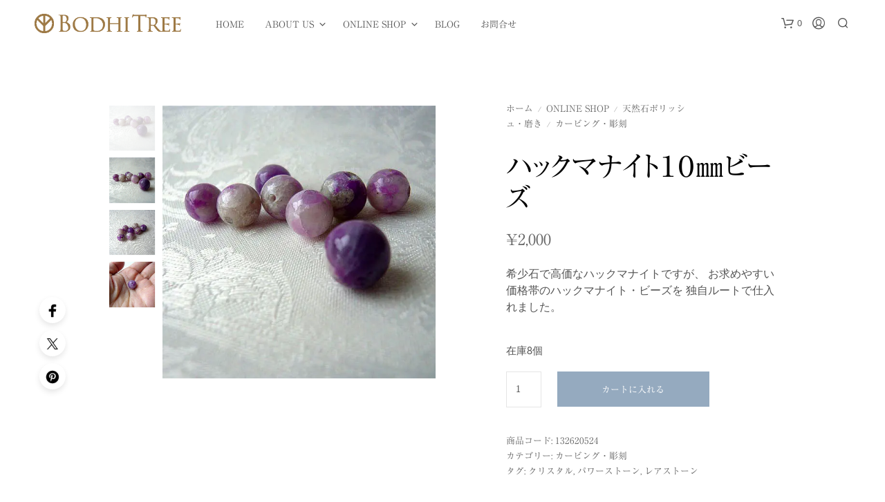

--- FILE ---
content_type: text/html; charset=UTF-8
request_url: https://bodhitreejp.com/shop/polished-stone/carving/%E3%83%8F%E3%83%83%E3%82%AF%E3%83%9E%E3%83%8A%E3%82%A4%E3%83%88%EF%BC%91%EF%BC%90%E3%8E%9C%E3%83%93%E3%83%BC%E3%82%BA-bodhitree-%E8%8F%A9%E6%8F%90%E6%A8%B9%EF%BC%8A%E5%A4%A9%E7%84%B6%E7%9F%B3/
body_size: 40384
content:
<!DOCTYPE html> <!--[if IE 9]><html class="ie ie9" lang="ja" prefix="og: https://ogp.me/ns#"> <![endif]--><html lang="ja" prefix="og: https://ogp.me/ns#"><head><meta charset="UTF-8"><meta name="viewport" content="width=device-width, initial-scale=1.0"><link rel="profile" href="http://gmpg.org/xfn/11"><link rel="pingback" href="https://bodhitreejp.com/xmlrpc.php"><link rel="preload" as="font" href="https://bodhitreejp.com/wp-content/themes/shopkeeper/inc/fonts/theme/Radnika-Regular.woff2" type="font/woff2" crossorigin><link rel="preload" as="font" href="https://bodhitreejp.com/wp-content/themes/shopkeeper/inc/fonts/theme/Radnika-Bold.woff2" type="font/woff2" crossorigin><title>ハックマナイト１０㎜ビーズ | BodhiTree</title><meta name="description" content="希少石で高価なハックマナイトですが、 お求めやすい価格帯のハックマナイト・ビーズを 独自ルートで仕入れました。"/><meta name="robots" content="follow, index, max-snippet:-1, max-video-preview:-1, max-image-preview:large"/><link rel="canonical" href="https://bodhitreejp.com/shop/polished-stone/carving/%e3%83%8f%e3%83%83%e3%82%af%e3%83%9e%e3%83%8a%e3%82%a4%e3%83%88%ef%bc%91%ef%bc%90%e3%8e%9c%e3%83%93%e3%83%bc%e3%82%ba-bodhitree-%e8%8f%a9%e6%8f%90%e6%a8%b9%ef%bc%8a%e5%a4%a9%e7%84%b6%e7%9f%b3/" /><meta property="og:locale" content="ja_JP" /><meta property="og:type" content="product" /><meta property="og:title" content="ハックマナイト１０㎜ビーズ | BodhiTree" /><meta property="og:description" content="希少石で高価なハックマナイトですが、 お求めやすい価格帯のハックマナイト・ビーズを 独自ルートで仕入れました。" /><meta property="og:url" content="https://bodhitreejp.com/shop/polished-stone/carving/%e3%83%8f%e3%83%83%e3%82%af%e3%83%9e%e3%83%8a%e3%82%a4%e3%83%88%ef%bc%91%ef%bc%90%e3%8e%9c%e3%83%93%e3%83%bc%e3%82%ba-bodhitree-%e8%8f%a9%e6%8f%90%e6%a8%b9%ef%bc%8a%e5%a4%a9%e7%84%b6%e7%9f%b3/" /><meta property="og:site_name" content="BodhiTree - 天然石ジュエリー＆クリスタルショップ" /><meta property="og:updated_time" content="2021-09-27T17:40:27+09:00" /><meta property="og:image" content="https://bodhitreejp.com/wp-content/uploads/2021/09/132620524.jpg" /><meta property="og:image:secure_url" content="https://bodhitreejp.com/wp-content/uploads/2021/09/132620524.jpg" /><meta property="og:image:width" content="567" /><meta property="og:image:height" content="567" /><meta property="og:image:alt" content="ハックマナイト１０㎜ビーズ" /><meta property="og:image:type" content="image/jpeg" /><meta property="product:price:amount" content="2000" /><meta property="product:price:currency" content="JPY" /><meta property="product:availability" content="instock" /><meta name="twitter:card" content="summary_large_image" /><meta name="twitter:title" content="ハックマナイト１０㎜ビーズ | BodhiTree" /><meta name="twitter:description" content="希少石で高価なハックマナイトですが、 お求めやすい価格帯のハックマナイト・ビーズを 独自ルートで仕入れました。" /><meta name="twitter:site" content="@bodhitreejp" /><meta name="twitter:creator" content="@bodhitreejp" /><meta name="twitter:image" content="https://bodhitreejp.com/wp-content/uploads/2021/09/132620524.jpg" /><meta name="twitter:label1" content="金額" /><meta name="twitter:data1" content="&yen;2,000" /><meta name="twitter:label2" content="在庫状態" /><meta name="twitter:data2" content="在庫8個" /> <script type="application/ld+json" class="rank-math-schema">{"@context":"https://schema.org","@graph":[{"@type":["Organization","Person"],"@id":"https://bodhitreejp.com/#person","name":"BodhiTree - \u5929\u7136\u77f3\u30b8\u30e5\u30a8\u30ea\u30fc\uff06\u30af\u30ea\u30b9\u30bf\u30eb\u30b7\u30e7\u30c3\u30d7","url":"https://bodhitreejp.com","sameAs":["https://www.facebook.com/BodhiTreejp","https://twitter.com/bodhitreejp"],"email":"bodhitreejp\u30a2\u30c3\u30c9\u30de\u30fc\u30afyahoo.co.jp","address":{"@type":"PostalAddress","addressRegion":"\u6771\u4eac\u90fd","postalCode":"1070062"},"logo":{"@type":"ImageObject","@id":"https://bodhitreejp.com/#logo","url":"https://bodhitreejp.com/wp-content/uploads/2025/05/rogo-1.jpg","contentUrl":"https://bodhitreejp.com/wp-content/uploads/2025/05/rogo-1.jpg","caption":"BodhiTree - \u5929\u7136\u77f3\u30b8\u30e5\u30a8\u30ea\u30fc\uff06\u30af\u30ea\u30b9\u30bf\u30eb\u30b7\u30e7\u30c3\u30d7","inLanguage":"ja","width":"567","height":"567"},"image":{"@id":"https://bodhitreejp.com/#logo"}},{"@type":"WebSite","@id":"https://bodhitreejp.com/#website","url":"https://bodhitreejp.com","name":"BodhiTree - \u5929\u7136\u77f3\u30b8\u30e5\u30a8\u30ea\u30fc\uff06\u30af\u30ea\u30b9\u30bf\u30eb\u30b7\u30e7\u30c3\u30d7","alternateName":"BodhiTree","publisher":{"@id":"https://bodhitreejp.com/#person"},"inLanguage":"ja"},{"@type":"ImageObject","@id":"https://bodhitreejp.com/wp-content/uploads/2021/09/132620524.jpg","url":"https://bodhitreejp.com/wp-content/uploads/2021/09/132620524.jpg","width":"567","height":"567","inLanguage":"ja"},{"@type":"BreadcrumbList","@id":"https://bodhitreejp.com/shop/polished-stone/carving/%e3%83%8f%e3%83%83%e3%82%af%e3%83%9e%e3%83%8a%e3%82%a4%e3%83%88%ef%bc%91%ef%bc%90%e3%8e%9c%e3%83%93%e3%83%bc%e3%82%ba-bodhitree-%e8%8f%a9%e6%8f%90%e6%a8%b9%ef%bc%8a%e5%a4%a9%e7%84%b6%e7%9f%b3/#breadcrumb","itemListElement":[{"@type":"ListItem","position":"1","item":{"@id":"https://bodhitreejp.com","name":"\u30db\u30fc\u30e0"}},{"@type":"ListItem","position":"2","item":{"@id":"https://bodhitreejp.com/shop/","name":"Online Shop"}},{"@type":"ListItem","position":"3","item":{"@id":"https://bodhitreejp.com/carving/","name":"\u30ab\u30fc\u30d3\u30f3\u30b0\u30fb\u5f6b\u523b"}},{"@type":"ListItem","position":"4","item":{"@id":"https://bodhitreejp.com/shop/polished-stone/carving/%e3%83%8f%e3%83%83%e3%82%af%e3%83%9e%e3%83%8a%e3%82%a4%e3%83%88%ef%bc%91%ef%bc%90%e3%8e%9c%e3%83%93%e3%83%bc%e3%82%ba-bodhitree-%e8%8f%a9%e6%8f%90%e6%a8%b9%ef%bc%8a%e5%a4%a9%e7%84%b6%e7%9f%b3/","name":"\u30cf\u30c3\u30af\u30de\u30ca\u30a4\u30c8\uff11\uff10\u339c\u30d3\u30fc\u30ba"}}]},{"@type":"ItemPage","@id":"https://bodhitreejp.com/shop/polished-stone/carving/%e3%83%8f%e3%83%83%e3%82%af%e3%83%9e%e3%83%8a%e3%82%a4%e3%83%88%ef%bc%91%ef%bc%90%e3%8e%9c%e3%83%93%e3%83%bc%e3%82%ba-bodhitree-%e8%8f%a9%e6%8f%90%e6%a8%b9%ef%bc%8a%e5%a4%a9%e7%84%b6%e7%9f%b3/#webpage","url":"https://bodhitreejp.com/shop/polished-stone/carving/%e3%83%8f%e3%83%83%e3%82%af%e3%83%9e%e3%83%8a%e3%82%a4%e3%83%88%ef%bc%91%ef%bc%90%e3%8e%9c%e3%83%93%e3%83%bc%e3%82%ba-bodhitree-%e8%8f%a9%e6%8f%90%e6%a8%b9%ef%bc%8a%e5%a4%a9%e7%84%b6%e7%9f%b3/","name":"\u30cf\u30c3\u30af\u30de\u30ca\u30a4\u30c8\uff11\uff10\u339c\u30d3\u30fc\u30ba | BodhiTree","datePublished":"2021-09-10T17:40:15+09:00","dateModified":"2021-09-27T17:40:27+09:00","isPartOf":{"@id":"https://bodhitreejp.com/#website"},"primaryImageOfPage":{"@id":"https://bodhitreejp.com/wp-content/uploads/2021/09/132620524.jpg"},"inLanguage":"ja","breadcrumb":{"@id":"https://bodhitreejp.com/shop/polished-stone/carving/%e3%83%8f%e3%83%83%e3%82%af%e3%83%9e%e3%83%8a%e3%82%a4%e3%83%88%ef%bc%91%ef%bc%90%e3%8e%9c%e3%83%93%e3%83%bc%e3%82%ba-bodhitree-%e8%8f%a9%e6%8f%90%e6%a8%b9%ef%bc%8a%e5%a4%a9%e7%84%b6%e7%9f%b3/#breadcrumb"}},{"@type":"Product","name":"\u30cf\u30c3\u30af\u30de\u30ca\u30a4\u30c8\uff11\uff10\u339c\u30d3\u30fc\u30ba | BodhiTree","description":"\u5e0c\u5c11\u77f3\u3067\u9ad8\u4fa1\u306a\u30cf\u30c3\u30af\u30de\u30ca\u30a4\u30c8\u3067\u3059\u304c\u3001 \u304a\u6c42\u3081\u3084\u3059\u3044\u4fa1\u683c\u5e2f\u306e\u30cf\u30c3\u30af\u30de\u30ca\u30a4\u30c8\u30fb\u30d3\u30fc\u30ba\u3092 \u72ec\u81ea\u30eb\u30fc\u30c8\u3067\u4ed5\u5165\u308c\u307e\u3057\u305f\u3002","sku":"132620524","category":"\u5929\u7136\u77f3\u30dd\u30ea\u30c3\u30b7\u30e5\u30fb\u78e8\u304d &gt; \u30ab\u30fc\u30d3\u30f3\u30b0\u30fb\u5f6b\u523b","mainEntityOfPage":{"@id":"https://bodhitreejp.com/shop/polished-stone/carving/%e3%83%8f%e3%83%83%e3%82%af%e3%83%9e%e3%83%8a%e3%82%a4%e3%83%88%ef%bc%91%ef%bc%90%e3%8e%9c%e3%83%93%e3%83%bc%e3%82%ba-bodhitree-%e8%8f%a9%e6%8f%90%e6%a8%b9%ef%bc%8a%e5%a4%a9%e7%84%b6%e7%9f%b3/#webpage"},"image":[{"@type":"ImageObject","url":"https://bodhitreejp.com/wp-content/uploads/2021/09/132620524.jpg","height":"567","width":"567"},{"@type":"ImageObject","url":"https://bodhitreejp.com/wp-content/uploads/2021/09/132620524_o1.jpg","height":"567","width":"567"},{"@type":"ImageObject","url":"https://bodhitreejp.com/wp-content/uploads/2021/09/132620524_o2.jpg","height":"567","width":"567"},{"@type":"ImageObject","url":"https://bodhitreejp.com/wp-content/uploads/2021/09/132620524_o3.jpg","height":"567","width":"567"}],"offers":{"@type":"Offer","price":"2000","priceCurrency":"JPY","priceValidUntil":"2027-12-31","availability":"http://schema.org/InStock","itemCondition":"NewCondition","url":"https://bodhitreejp.com/shop/polished-stone/carving/%e3%83%8f%e3%83%83%e3%82%af%e3%83%9e%e3%83%8a%e3%82%a4%e3%83%88%ef%bc%91%ef%bc%90%e3%8e%9c%e3%83%93%e3%83%bc%e3%82%ba-bodhitree-%e8%8f%a9%e6%8f%90%e6%a8%b9%ef%bc%8a%e5%a4%a9%e7%84%b6%e7%9f%b3/","seller":{"@type":"Person","@id":"https://bodhitreejp.com/","name":"BodhiTree - \u5929\u7136\u77f3\u30b8\u30e5\u30a8\u30ea\u30fc\uff06\u30af\u30ea\u30b9\u30bf\u30eb\u30b7\u30e7\u30c3\u30d7","url":"https://bodhitreejp.com"}},"@id":"https://bodhitreejp.com/shop/polished-stone/carving/%e3%83%8f%e3%83%83%e3%82%af%e3%83%9e%e3%83%8a%e3%82%a4%e3%83%88%ef%bc%91%ef%bc%90%e3%8e%9c%e3%83%93%e3%83%bc%e3%82%ba-bodhitree-%e8%8f%a9%e6%8f%90%e6%a8%b9%ef%bc%8a%e5%a4%a9%e7%84%b6%e7%9f%b3/#richSnippet"}]}</script> <link rel='dns-prefetch' href='//webfonts.sakura.ne.jp' /><link rel="alternate" type="application/rss+xml" title="BodhiTree &raquo; フィード" href="https://bodhitreejp.com/feed/" /><link rel="alternate" type="application/rss+xml" title="BodhiTree &raquo; コメントフィード" href="https://bodhitreejp.com/comments/feed/" /><link rel="alternate" type="application/rss+xml" title="BodhiTree &raquo; ハックマナイト１０㎜ビーズ のコメントのフィード" href="https://bodhitreejp.com/shop/polished-stone/carving/%e3%83%8f%e3%83%83%e3%82%af%e3%83%9e%e3%83%8a%e3%82%a4%e3%83%88%ef%bc%91%ef%bc%90%e3%8e%9c%e3%83%93%e3%83%bc%e3%82%ba-bodhitree-%e8%8f%a9%e6%8f%90%e6%a8%b9%ef%bc%8a%e5%a4%a9%e7%84%b6%e7%9f%b3/feed/" /><link rel="alternate" title="oEmbed (JSON)" type="application/json+oembed" href="https://bodhitreejp.com/wp-json/oembed/1.0/embed?url=https%3A%2F%2Fbodhitreejp.com%2Fshop%2Fpolished-stone%2Fcarving%2F%25e3%2583%258f%25e3%2583%2583%25e3%2582%25af%25e3%2583%259e%25e3%2583%258a%25e3%2582%25a4%25e3%2583%2588%25ef%25bc%2591%25ef%25bc%2590%25e3%258e%259c%25e3%2583%2593%25e3%2583%25bc%25e3%2582%25ba-bodhitree-%25e8%258f%25a9%25e6%258f%2590%25e6%25a8%25b9%25ef%25bc%258a%25e5%25a4%25a9%25e7%2584%25b6%25e7%259f%25b3%2F" /><link rel="alternate" title="oEmbed (XML)" type="text/xml+oembed" href="https://bodhitreejp.com/wp-json/oembed/1.0/embed?url=https%3A%2F%2Fbodhitreejp.com%2Fshop%2Fpolished-stone%2Fcarving%2F%25e3%2583%258f%25e3%2583%2583%25e3%2582%25af%25e3%2583%259e%25e3%2583%258a%25e3%2582%25a4%25e3%2583%2588%25ef%25bc%2591%25ef%25bc%2590%25e3%258e%259c%25e3%2583%2593%25e3%2583%25bc%25e3%2582%25ba-bodhitree-%25e8%258f%25a9%25e6%258f%2590%25e6%25a8%25b9%25ef%25bc%258a%25e5%25a4%25a9%25e7%2584%25b6%25e7%259f%25b3%2F&#038;format=xml" /><style id='wp-img-auto-sizes-contain-inline-css' type='text/css'>img:is([sizes=auto i],[sizes^="auto," i]){contain-intrinsic-size:3000px 1500px}
/*# sourceURL=wp-img-auto-sizes-contain-inline-css */</style><style id='wp-emoji-styles-inline-css' type='text/css'>img.wp-smiley, img.emoji {
		display: inline !important;
		border: none !important;
		box-shadow: none !important;
		height: 1em !important;
		width: 1em !important;
		margin: 0 0.07em !important;
		vertical-align: -0.1em !important;
		background: none !important;
		padding: 0 !important;
	}
/*# sourceURL=wp-emoji-styles-inline-css */</style><style id='wp-block-library-inline-css' type='text/css'>:root{--wp-block-synced-color:#7a00df;--wp-block-synced-color--rgb:122,0,223;--wp-bound-block-color:var(--wp-block-synced-color);--wp-editor-canvas-background:#ddd;--wp-admin-theme-color:#007cba;--wp-admin-theme-color--rgb:0,124,186;--wp-admin-theme-color-darker-10:#006ba1;--wp-admin-theme-color-darker-10--rgb:0,107,160.5;--wp-admin-theme-color-darker-20:#005a87;--wp-admin-theme-color-darker-20--rgb:0,90,135;--wp-admin-border-width-focus:2px}@media (min-resolution:192dpi){:root{--wp-admin-border-width-focus:1.5px}}.wp-element-button{cursor:pointer}:root .has-very-light-gray-background-color{background-color:#eee}:root .has-very-dark-gray-background-color{background-color:#313131}:root .has-very-light-gray-color{color:#eee}:root .has-very-dark-gray-color{color:#313131}:root .has-vivid-green-cyan-to-vivid-cyan-blue-gradient-background{background:linear-gradient(135deg,#00d084,#0693e3)}:root .has-purple-crush-gradient-background{background:linear-gradient(135deg,#34e2e4,#4721fb 50%,#ab1dfe)}:root .has-hazy-dawn-gradient-background{background:linear-gradient(135deg,#faaca8,#dad0ec)}:root .has-subdued-olive-gradient-background{background:linear-gradient(135deg,#fafae1,#67a671)}:root .has-atomic-cream-gradient-background{background:linear-gradient(135deg,#fdd79a,#004a59)}:root .has-nightshade-gradient-background{background:linear-gradient(135deg,#330968,#31cdcf)}:root .has-midnight-gradient-background{background:linear-gradient(135deg,#020381,#2874fc)}:root{--wp--preset--font-size--normal:16px;--wp--preset--font-size--huge:42px}.has-regular-font-size{font-size:1em}.has-larger-font-size{font-size:2.625em}.has-normal-font-size{font-size:var(--wp--preset--font-size--normal)}.has-huge-font-size{font-size:var(--wp--preset--font-size--huge)}.has-text-align-center{text-align:center}.has-text-align-left{text-align:left}.has-text-align-right{text-align:right}.has-fit-text{white-space:nowrap!important}#end-resizable-editor-section{display:none}.aligncenter{clear:both}.items-justified-left{justify-content:flex-start}.items-justified-center{justify-content:center}.items-justified-right{justify-content:flex-end}.items-justified-space-between{justify-content:space-between}.screen-reader-text{border:0;clip-path:inset(50%);height:1px;margin:-1px;overflow:hidden;padding:0;position:absolute;width:1px;word-wrap:normal!important}.screen-reader-text:focus{background-color:#ddd;clip-path:none;color:#444;display:block;font-size:1em;height:auto;left:5px;line-height:normal;padding:15px 23px 14px;text-decoration:none;top:5px;width:auto;z-index:100000}html :where(.has-border-color){border-style:solid}html :where([style*=border-top-color]){border-top-style:solid}html :where([style*=border-right-color]){border-right-style:solid}html :where([style*=border-bottom-color]){border-bottom-style:solid}html :where([style*=border-left-color]){border-left-style:solid}html :where([style*=border-width]){border-style:solid}html :where([style*=border-top-width]){border-top-style:solid}html :where([style*=border-right-width]){border-right-style:solid}html :where([style*=border-bottom-width]){border-bottom-style:solid}html :where([style*=border-left-width]){border-left-style:solid}html :where(img[class*=wp-image-]){height:auto;max-width:100%}:where(figure){margin:0 0 1em}html :where(.is-position-sticky){--wp-admin--admin-bar--position-offset:var(--wp-admin--admin-bar--height,0px)}@media screen and (max-width:600px){html :where(.is-position-sticky){--wp-admin--admin-bar--position-offset:0px}}

/*# sourceURL=wp-block-library-inline-css */</style><style id='wp-block-calendar-inline-css' type='text/css'>.wp-block-calendar{text-align:center}.wp-block-calendar td,.wp-block-calendar th{border:1px solid;padding:.25em}.wp-block-calendar th{font-weight:400}.wp-block-calendar caption{background-color:inherit}.wp-block-calendar table{border-collapse:collapse;width:100%}.wp-block-calendar table.has-background th{background-color:inherit}.wp-block-calendar table.has-text-color th{color:inherit}.wp-block-calendar :where(table:not(.has-text-color)){color:#40464d}.wp-block-calendar :where(table:not(.has-text-color)) td,.wp-block-calendar :where(table:not(.has-text-color)) th{border-color:#ddd}:where(.wp-block-calendar table:not(.has-background) th){background:#ddd}
/*# sourceURL=https://bodhitreejp.com/wp-includes/blocks/calendar/style.min.css */</style><style id='wp-block-columns-inline-css' type='text/css'>.wp-block-columns{box-sizing:border-box;display:flex;flex-wrap:wrap!important}@media (min-width:782px){.wp-block-columns{flex-wrap:nowrap!important}}.wp-block-columns{align-items:normal!important}.wp-block-columns.are-vertically-aligned-top{align-items:flex-start}.wp-block-columns.are-vertically-aligned-center{align-items:center}.wp-block-columns.are-vertically-aligned-bottom{align-items:flex-end}@media (max-width:781px){.wp-block-columns:not(.is-not-stacked-on-mobile)>.wp-block-column{flex-basis:100%!important}}@media (min-width:782px){.wp-block-columns:not(.is-not-stacked-on-mobile)>.wp-block-column{flex-basis:0;flex-grow:1}.wp-block-columns:not(.is-not-stacked-on-mobile)>.wp-block-column[style*=flex-basis]{flex-grow:0}}.wp-block-columns.is-not-stacked-on-mobile{flex-wrap:nowrap!important}.wp-block-columns.is-not-stacked-on-mobile>.wp-block-column{flex-basis:0;flex-grow:1}.wp-block-columns.is-not-stacked-on-mobile>.wp-block-column[style*=flex-basis]{flex-grow:0}:where(.wp-block-columns){margin-bottom:1.75em}:where(.wp-block-columns.has-background){padding:1.25em 2.375em}.wp-block-column{flex-grow:1;min-width:0;overflow-wrap:break-word;word-break:break-word}.wp-block-column.is-vertically-aligned-top{align-self:flex-start}.wp-block-column.is-vertically-aligned-center{align-self:center}.wp-block-column.is-vertically-aligned-bottom{align-self:flex-end}.wp-block-column.is-vertically-aligned-stretch{align-self:stretch}.wp-block-column.is-vertically-aligned-bottom,.wp-block-column.is-vertically-aligned-center,.wp-block-column.is-vertically-aligned-top{width:100%}
/*# sourceURL=https://bodhitreejp.com/wp-includes/blocks/columns/style.min.css */</style><style id='wp-block-embed-inline-css' type='text/css'>.wp-block-embed.alignleft,.wp-block-embed.alignright,.wp-block[data-align=left]>[data-type="core/embed"],.wp-block[data-align=right]>[data-type="core/embed"]{max-width:360px;width:100%}.wp-block-embed.alignleft .wp-block-embed__wrapper,.wp-block-embed.alignright .wp-block-embed__wrapper,.wp-block[data-align=left]>[data-type="core/embed"] .wp-block-embed__wrapper,.wp-block[data-align=right]>[data-type="core/embed"] .wp-block-embed__wrapper{min-width:280px}.wp-block-cover .wp-block-embed{min-height:240px;min-width:320px}.wp-block-embed{overflow-wrap:break-word}.wp-block-embed :where(figcaption){margin-bottom:1em;margin-top:.5em}.wp-block-embed iframe{max-width:100%}.wp-block-embed__wrapper{position:relative}.wp-embed-responsive .wp-has-aspect-ratio .wp-block-embed__wrapper:before{content:"";display:block;padding-top:50%}.wp-embed-responsive .wp-has-aspect-ratio iframe{bottom:0;height:100%;left:0;position:absolute;right:0;top:0;width:100%}.wp-embed-responsive .wp-embed-aspect-21-9 .wp-block-embed__wrapper:before{padding-top:42.85%}.wp-embed-responsive .wp-embed-aspect-18-9 .wp-block-embed__wrapper:before{padding-top:50%}.wp-embed-responsive .wp-embed-aspect-16-9 .wp-block-embed__wrapper:before{padding-top:56.25%}.wp-embed-responsive .wp-embed-aspect-4-3 .wp-block-embed__wrapper:before{padding-top:75%}.wp-embed-responsive .wp-embed-aspect-1-1 .wp-block-embed__wrapper:before{padding-top:100%}.wp-embed-responsive .wp-embed-aspect-9-16 .wp-block-embed__wrapper:before{padding-top:177.77%}.wp-embed-responsive .wp-embed-aspect-1-2 .wp-block-embed__wrapper:before{padding-top:200%}
/*# sourceURL=https://bodhitreejp.com/wp-includes/blocks/embed/style.min.css */</style><style id='wp-block-embed-theme-inline-css' type='text/css'>.wp-block-embed :where(figcaption){color:#555;font-size:13px;text-align:center}.is-dark-theme .wp-block-embed :where(figcaption){color:#ffffffa6}.wp-block-embed{margin:0 0 1em}
/*# sourceURL=https://bodhitreejp.com/wp-includes/blocks/embed/theme.min.css */</style><style id='wp-block-group-inline-css' type='text/css'>.wp-block-group{box-sizing:border-box}:where(.wp-block-group.wp-block-group-is-layout-constrained){position:relative}
/*# sourceURL=https://bodhitreejp.com/wp-includes/blocks/group/style.min.css */</style><style id='wp-block-group-theme-inline-css' type='text/css'>:where(.wp-block-group.has-background){padding:1.25em 2.375em}
/*# sourceURL=https://bodhitreejp.com/wp-includes/blocks/group/theme.min.css */</style><style id='global-styles-inline-css' type='text/css'>:root{--wp--preset--aspect-ratio--square: 1;--wp--preset--aspect-ratio--4-3: 4/3;--wp--preset--aspect-ratio--3-4: 3/4;--wp--preset--aspect-ratio--3-2: 3/2;--wp--preset--aspect-ratio--2-3: 2/3;--wp--preset--aspect-ratio--16-9: 16/9;--wp--preset--aspect-ratio--9-16: 9/16;--wp--preset--color--black: #000000;--wp--preset--color--cyan-bluish-gray: #abb8c3;--wp--preset--color--white: #ffffff;--wp--preset--color--pale-pink: #f78da7;--wp--preset--color--vivid-red: #cf2e2e;--wp--preset--color--luminous-vivid-orange: #ff6900;--wp--preset--color--luminous-vivid-amber: #fcb900;--wp--preset--color--light-green-cyan: #7bdcb5;--wp--preset--color--vivid-green-cyan: #00d084;--wp--preset--color--pale-cyan-blue: #8ed1fc;--wp--preset--color--vivid-cyan-blue: #0693e3;--wp--preset--color--vivid-purple: #9b51e0;--wp--preset--gradient--vivid-cyan-blue-to-vivid-purple: linear-gradient(135deg,rgb(6,147,227) 0%,rgb(155,81,224) 100%);--wp--preset--gradient--light-green-cyan-to-vivid-green-cyan: linear-gradient(135deg,rgb(122,220,180) 0%,rgb(0,208,130) 100%);--wp--preset--gradient--luminous-vivid-amber-to-luminous-vivid-orange: linear-gradient(135deg,rgb(252,185,0) 0%,rgb(255,105,0) 100%);--wp--preset--gradient--luminous-vivid-orange-to-vivid-red: linear-gradient(135deg,rgb(255,105,0) 0%,rgb(207,46,46) 100%);--wp--preset--gradient--very-light-gray-to-cyan-bluish-gray: linear-gradient(135deg,rgb(238,238,238) 0%,rgb(169,184,195) 100%);--wp--preset--gradient--cool-to-warm-spectrum: linear-gradient(135deg,rgb(74,234,220) 0%,rgb(151,120,209) 20%,rgb(207,42,186) 40%,rgb(238,44,130) 60%,rgb(251,105,98) 80%,rgb(254,248,76) 100%);--wp--preset--gradient--blush-light-purple: linear-gradient(135deg,rgb(255,206,236) 0%,rgb(152,150,240) 100%);--wp--preset--gradient--blush-bordeaux: linear-gradient(135deg,rgb(254,205,165) 0%,rgb(254,45,45) 50%,rgb(107,0,62) 100%);--wp--preset--gradient--luminous-dusk: linear-gradient(135deg,rgb(255,203,112) 0%,rgb(199,81,192) 50%,rgb(65,88,208) 100%);--wp--preset--gradient--pale-ocean: linear-gradient(135deg,rgb(255,245,203) 0%,rgb(182,227,212) 50%,rgb(51,167,181) 100%);--wp--preset--gradient--electric-grass: linear-gradient(135deg,rgb(202,248,128) 0%,rgb(113,206,126) 100%);--wp--preset--gradient--midnight: linear-gradient(135deg,rgb(2,3,129) 0%,rgb(40,116,252) 100%);--wp--preset--font-size--small: 13px;--wp--preset--font-size--medium: 20px;--wp--preset--font-size--large: 36px;--wp--preset--font-size--x-large: 42px;--wp--preset--spacing--20: 0.44rem;--wp--preset--spacing--30: 0.67rem;--wp--preset--spacing--40: 1rem;--wp--preset--spacing--50: 1.5rem;--wp--preset--spacing--60: 2.25rem;--wp--preset--spacing--70: 3.38rem;--wp--preset--spacing--80: 5.06rem;--wp--preset--shadow--natural: 6px 6px 9px rgba(0, 0, 0, 0.2);--wp--preset--shadow--deep: 12px 12px 50px rgba(0, 0, 0, 0.4);--wp--preset--shadow--sharp: 6px 6px 0px rgba(0, 0, 0, 0.2);--wp--preset--shadow--outlined: 6px 6px 0px -3px rgb(255, 255, 255), 6px 6px rgb(0, 0, 0);--wp--preset--shadow--crisp: 6px 6px 0px rgb(0, 0, 0);}:where(.is-layout-flex){gap: 0.5em;}:where(.is-layout-grid){gap: 0.5em;}body .is-layout-flex{display: flex;}.is-layout-flex{flex-wrap: wrap;align-items: center;}.is-layout-flex > :is(*, div){margin: 0;}body .is-layout-grid{display: grid;}.is-layout-grid > :is(*, div){margin: 0;}:where(.wp-block-columns.is-layout-flex){gap: 2em;}:where(.wp-block-columns.is-layout-grid){gap: 2em;}:where(.wp-block-post-template.is-layout-flex){gap: 1.25em;}:where(.wp-block-post-template.is-layout-grid){gap: 1.25em;}.has-black-color{color: var(--wp--preset--color--black) !important;}.has-cyan-bluish-gray-color{color: var(--wp--preset--color--cyan-bluish-gray) !important;}.has-white-color{color: var(--wp--preset--color--white) !important;}.has-pale-pink-color{color: var(--wp--preset--color--pale-pink) !important;}.has-vivid-red-color{color: var(--wp--preset--color--vivid-red) !important;}.has-luminous-vivid-orange-color{color: var(--wp--preset--color--luminous-vivid-orange) !important;}.has-luminous-vivid-amber-color{color: var(--wp--preset--color--luminous-vivid-amber) !important;}.has-light-green-cyan-color{color: var(--wp--preset--color--light-green-cyan) !important;}.has-vivid-green-cyan-color{color: var(--wp--preset--color--vivid-green-cyan) !important;}.has-pale-cyan-blue-color{color: var(--wp--preset--color--pale-cyan-blue) !important;}.has-vivid-cyan-blue-color{color: var(--wp--preset--color--vivid-cyan-blue) !important;}.has-vivid-purple-color{color: var(--wp--preset--color--vivid-purple) !important;}.has-black-background-color{background-color: var(--wp--preset--color--black) !important;}.has-cyan-bluish-gray-background-color{background-color: var(--wp--preset--color--cyan-bluish-gray) !important;}.has-white-background-color{background-color: var(--wp--preset--color--white) !important;}.has-pale-pink-background-color{background-color: var(--wp--preset--color--pale-pink) !important;}.has-vivid-red-background-color{background-color: var(--wp--preset--color--vivid-red) !important;}.has-luminous-vivid-orange-background-color{background-color: var(--wp--preset--color--luminous-vivid-orange) !important;}.has-luminous-vivid-amber-background-color{background-color: var(--wp--preset--color--luminous-vivid-amber) !important;}.has-light-green-cyan-background-color{background-color: var(--wp--preset--color--light-green-cyan) !important;}.has-vivid-green-cyan-background-color{background-color: var(--wp--preset--color--vivid-green-cyan) !important;}.has-pale-cyan-blue-background-color{background-color: var(--wp--preset--color--pale-cyan-blue) !important;}.has-vivid-cyan-blue-background-color{background-color: var(--wp--preset--color--vivid-cyan-blue) !important;}.has-vivid-purple-background-color{background-color: var(--wp--preset--color--vivid-purple) !important;}.has-black-border-color{border-color: var(--wp--preset--color--black) !important;}.has-cyan-bluish-gray-border-color{border-color: var(--wp--preset--color--cyan-bluish-gray) !important;}.has-white-border-color{border-color: var(--wp--preset--color--white) !important;}.has-pale-pink-border-color{border-color: var(--wp--preset--color--pale-pink) !important;}.has-vivid-red-border-color{border-color: var(--wp--preset--color--vivid-red) !important;}.has-luminous-vivid-orange-border-color{border-color: var(--wp--preset--color--luminous-vivid-orange) !important;}.has-luminous-vivid-amber-border-color{border-color: var(--wp--preset--color--luminous-vivid-amber) !important;}.has-light-green-cyan-border-color{border-color: var(--wp--preset--color--light-green-cyan) !important;}.has-vivid-green-cyan-border-color{border-color: var(--wp--preset--color--vivid-green-cyan) !important;}.has-pale-cyan-blue-border-color{border-color: var(--wp--preset--color--pale-cyan-blue) !important;}.has-vivid-cyan-blue-border-color{border-color: var(--wp--preset--color--vivid-cyan-blue) !important;}.has-vivid-purple-border-color{border-color: var(--wp--preset--color--vivid-purple) !important;}.has-vivid-cyan-blue-to-vivid-purple-gradient-background{background: var(--wp--preset--gradient--vivid-cyan-blue-to-vivid-purple) !important;}.has-light-green-cyan-to-vivid-green-cyan-gradient-background{background: var(--wp--preset--gradient--light-green-cyan-to-vivid-green-cyan) !important;}.has-luminous-vivid-amber-to-luminous-vivid-orange-gradient-background{background: var(--wp--preset--gradient--luminous-vivid-amber-to-luminous-vivid-orange) !important;}.has-luminous-vivid-orange-to-vivid-red-gradient-background{background: var(--wp--preset--gradient--luminous-vivid-orange-to-vivid-red) !important;}.has-very-light-gray-to-cyan-bluish-gray-gradient-background{background: var(--wp--preset--gradient--very-light-gray-to-cyan-bluish-gray) !important;}.has-cool-to-warm-spectrum-gradient-background{background: var(--wp--preset--gradient--cool-to-warm-spectrum) !important;}.has-blush-light-purple-gradient-background{background: var(--wp--preset--gradient--blush-light-purple) !important;}.has-blush-bordeaux-gradient-background{background: var(--wp--preset--gradient--blush-bordeaux) !important;}.has-luminous-dusk-gradient-background{background: var(--wp--preset--gradient--luminous-dusk) !important;}.has-pale-ocean-gradient-background{background: var(--wp--preset--gradient--pale-ocean) !important;}.has-electric-grass-gradient-background{background: var(--wp--preset--gradient--electric-grass) !important;}.has-midnight-gradient-background{background: var(--wp--preset--gradient--midnight) !important;}.has-small-font-size{font-size: var(--wp--preset--font-size--small) !important;}.has-medium-font-size{font-size: var(--wp--preset--font-size--medium) !important;}.has-large-font-size{font-size: var(--wp--preset--font-size--large) !important;}.has-x-large-font-size{font-size: var(--wp--preset--font-size--x-large) !important;}
:where(.wp-block-columns.is-layout-flex){gap: 2em;}:where(.wp-block-columns.is-layout-grid){gap: 2em;}
/*# sourceURL=global-styles-inline-css */</style><style id='core-block-supports-inline-css' type='text/css'>.wp-container-core-columns-is-layout-9d6595d7{flex-wrap:nowrap;}.wp-container-core-group-is-layout-19578e90{justify-content:center;}
/*# sourceURL=core-block-supports-inline-css */</style><style id='classic-theme-styles-inline-css' type='text/css'>/*! This file is auto-generated */
.wp-block-button__link{color:#fff;background-color:#32373c;border-radius:9999px;box-shadow:none;text-decoration:none;padding:calc(.667em + 2px) calc(1.333em + 2px);font-size:1.125em}.wp-block-file__button{background:#32373c;color:#fff;text-decoration:none}
/*# sourceURL=/wp-includes/css/classic-themes.min.css */</style><link rel='stylesheet' id='gbt_18_sk_portfolio_styles-css' href='https://bodhitreejp.com/wp-content/cache/autoptimize/autoptimize_single_3d5592ff164ae469333dfe3de106ac24.php?ver=1679028910' type='text/css' media='all' /><link rel='stylesheet' id='contact-form-7-css' href='https://bodhitreejp.com/wp-content/cache/autoptimize/autoptimize_single_64ac31699f5326cb3c76122498b76f66.php?ver=6.1.4' type='text/css' media='all' /><link rel='stylesheet' id='hookmeup-css' href='https://bodhitreejp.com/wp-content/cache/autoptimize/autoptimize_single_e42af4e35c2149b331edd2691ad5ca49.php?ver=1.2.1' type='text/css' media='all' /><link rel='stylesheet' id='woocommerce-layout-css' href='https://bodhitreejp.com/wp-content/cache/autoptimize/autoptimize_single_e98f5279cacaef826050eb2595082e77.php?ver=10.4.3' type='text/css' media='all' /><link rel='stylesheet' id='woocommerce-smallscreen-css' href='https://bodhitreejp.com/wp-content/cache/autoptimize/autoptimize_single_59d266c0ea580aae1113acb3761f7ad5.php?ver=10.4.3' type='text/css' media='only screen and (max-width: 767px)' /><link rel='stylesheet' id='woocommerce-general-css' href='https://bodhitreejp.com/wp-content/cache/autoptimize/autoptimize_single_0a5cfa15a1c3bce6319a071a84e71e83.php?ver=10.4.3' type='text/css' media='all' /><style id='woocommerce-inline-inline-css' type='text/css'>.woocommerce form .form-row .required { visibility: visible; }
/*# sourceURL=woocommerce-inline-inline-css */</style><link rel='stylesheet' id='megamenu-css' href='https://bodhitreejp.com/wp-content/cache/autoptimize/autoptimize_single_fe74fbe2d9490db249e1a5c58744dd9e.php?ver=59555d' type='text/css' media='all' /><link rel='stylesheet' id='dashicons-css' href='https://bodhitreejp.com/wp-includes/css/dashicons.min.css?ver=6.9' type='text/css' media='all' /><link rel='stylesheet' id='animate-css' href='https://bodhitreejp.com/wp-content/cache/autoptimize/autoptimize_single_68a373743762b395a6f0492b47e403f5.php?ver=1.0.0' type='text/css' media='all' /><link rel='stylesheet' id='fresco-css' href='https://bodhitreejp.com/wp-content/cache/autoptimize/autoptimize_single_1e8db60f52974a7a8713024087fb4673.php?ver=2.3.0' type='text/css' media='all' /><link rel='stylesheet' id='shopkeeper-mixed-plugins-styles-css' href='https://bodhitreejp.com/wp-content/cache/autoptimize/autoptimize_single_bf2ec0763a02dd966b81c6dca684c9a2.php?ver=7.9.91' type='text/css' media='all' /><link rel='stylesheet' id='shopkeeper-wc-cart-css' href='https://bodhitreejp.com/wp-content/cache/autoptimize/autoptimize_single_8e0da73b5fbc7a1ec4e923d76e551e2b.php?ver=7.9.91' type='text/css' media='all' /><link rel='stylesheet' id='shopkeeper-product-card-animation-css' href='https://bodhitreejp.com/wp-content/cache/autoptimize/autoptimize_single_f3b22e22c425e394e78dcf2a1a8c90f0.php?ver=7.9.91' type='text/css' media='all' /><link rel='stylesheet' id='shopkeeper-wc-product-layout-default-css' href='https://bodhitreejp.com/wp-content/cache/autoptimize/autoptimize_single_87e559f979a6ccd79ad40256737b0e63.php?ver=7.9.91' type='text/css' media='all' /><link rel='stylesheet' id='shopkeeper-wc-product-mobile-css' href='https://bodhitreejp.com/wp-content/cache/autoptimize/autoptimize_single_96ac42f78b85f9205009696fe1c929d8.php?ver=7.9.91' type='text/css' media='all' /><link rel='stylesheet' id='sk-social-media-styles-css' href='https://bodhitreejp.com/wp-content/plugins/shopkeeper-extender/includes/social-media/assets/css/social-media.min.css?ver=6.9' type='text/css' media='all' /><link rel='stylesheet' id='sk-social-sharing-styles-css' href='https://bodhitreejp.com/wp-content/plugins/shopkeeper-extender/includes/social-sharing/assets/css/social-sharing.min.css?ver=6.9' type='text/css' media='all' /><link rel='stylesheet' id='gbt-portfolio-styles-css' href='https://bodhitreejp.com/wp-content/cache/autoptimize/autoptimize_single_9ed6c04ed63c185986d33e9907a0e704.php?ver=6.9' type='text/css' media='all' /><link rel='stylesheet' id='getbowtied-custom-notifications-styles-css' href='https://bodhitreejp.com/wp-content/cache/autoptimize/autoptimize_single_6c77516f22c2a7ac28d56231d3ebe1b5.php?ver=7.9.91' type='text/css' media='all' /><link rel='stylesheet' id='shopkeeper-icon-font-css' href='https://bodhitreejp.com/wp-content/cache/autoptimize/autoptimize_single_0d6ee81c8665fa3610cd4b47441df15a.php?ver=6.9' type='text/css' media='all' /><link rel='stylesheet' id='shopkeeper-styles-css' href='https://bodhitreejp.com/wp-content/cache/autoptimize/autoptimize_single_dda98327c2077f72da46ee7620e713ae.php?ver=6.9' type='text/css' media='all' /><style id='shopkeeper-styles-inline-css' type='text/css'>@font-face{font-family:Radnika;font-display:swap;font-style:normal;font-weight:500;src:url("https://bodhitreejp.com/wp-content/themes/shopkeeper/inc/fonts/theme/Radnika-Regular.eot");src:url("https://bodhitreejp.com/wp-content/themes/shopkeeper/inc/fonts/theme/Radnika-Regular.eot?#iefix") format("embedded-opentype"), url("https://bodhitreejp.com/wp-content/themes/shopkeeper/inc/fonts/theme/Radnika-Regular.woff2") format("woff2"), url("https://bodhitreejp.com/wp-content/themes/shopkeeper/inc/fonts/theme/Radnika-Regular.woff") format("woff")}@font-face{font-family:Radnika;font-display:swap;font-style:normal;font-weight:700;src:url("https://bodhitreejp.com/wp-content/themes/shopkeeper/inc/fonts/theme/Radnika-Bold.eot");src:url("https://bodhitreejp.com/wp-content/themes/shopkeeper/inc/fonts/theme/Radnika-Bold.eot?#iefix") format("embedded-opentype"), url("https://bodhitreejp.com/wp-content/themes/shopkeeper/inc/fonts/theme/Radnika-Bold.woff2") format("woff2"), url("https://bodhitreejp.com/wp-content/themes/shopkeeper/inc/fonts/theme/Radnika-Bold.woff") format("woff")}.st-content, .categories_grid .category_name, .cd-top, .product_socials_wrapper .product_socials_wrapper_inner a, .product_navigation #nav-below .product-nav-next a, .product_navigation #nav-below .product-nav-previous a{background-color:#FFFFFF}.categories_grid .category_item:hover .category_name{color:#FFFFFF}h1, h2, h3, h4, h5, h6, .comments-title, .comment-author, #reply-title, .site-footer .widget-title, .accordion_title, .ui-tabs-anchor, .products .button, .site-title a, .post_meta_archive a, .post_meta a, .post_tags a, #nav-below a, .list_categories a, .list_shop_categories a, .main-navigation > ul > li > a, .main-navigation .mega-menu > ul > li > a, .more-link, .top-page-excerpt, .select2-search input, .product_after_shop_loop_buttons a, .woocommerce .products-grid a.button, .page-numbers, input.qty, .button, button, .button_text, input[type="button"], input[type="reset"], input[type="submit"], button[type="submit"], .woocommerce a.button, .woocommerce-page a.button, .woocommerce button.button, .woocommerce-page button.button, .woocommerce input.button, .woocommerce-page input.button, .woocommerce #respond input#submit, .woocommerce-page #respond input#submit, .woocommerce #content input.button, .woocommerce-page #content input.button, .woocommerce a.button.alt, .woocommerce button.button.alt, .woocommerce input.button.alt, .woocommerce #respond input#submit.alt, .woocommerce #content input.button.alt, .woocommerce-page a.button.alt, .woocommerce-page button.button.alt, .woocommerce-page input.button.alt, .woocommerce-page #respond input#submit.alt, .woocommerce-page #content input.button.alt, .yith-wcwl-wishlistexistsbrowse.show a, .yith-add-to-wishlist-button-block a, .share-product-text, .tabs > li > a, label, .shopkeeper_new_product, .comment-respond label, .product_meta_title, .woocommerce table.shop_table th, .woocommerce-page table.shop_table th, #map_button, .woocommerce .cart-collaterals .cart_totals tr.order-total td strong, .woocommerce-page .cart-collaterals .cart_totals tr.order-total td strong, .cart-wishlist-empty, .wishlist-empty, .cart-empty, .return-to-shop .wc-backward, .order-number a, .post-edit-link, .from_the_blog_title, .icon_box_read_more, .vc_pie_chart_value, .shortcode_banner_simple_bullet, .shortcode_banner_simple_height_bullet, .product-category .woocommerce-loop-category__title, .categories_grid .category_name, .woocommerce span.onsale, .woocommerce-page span.onsale, .out_of_stock_badge_single, .out_of_stock_badge_loop, .page-numbers, .post-nav-links span, .post-nav-links a, .add_to_wishlist, .yith-wcwl-wishlistaddedbrowse, .yith-wcwl-wishlistexistsbrowse, .filters-group, .product-name, .product-quantity, .product-total, .download-product a, .woocommerce-order-details table tfoot th, .woocommerce-order-details table tfoot td, .woocommerce .woocommerce-order-downloads table tbody td:before, .woocommerce table.woocommerce-MyAccount-orders td:before, .widget h3, .widget .total .amount, .wishlist-in-stock, .wishlist-out-of-stock, .comment-reply-link, .comment-edit-link, .widget_calendar table thead tr th, .page-type, .mobile-navigation a, table thead tr th, .portfolio_single_list_cat, .portfolio-categories, .shipping-calculator-button, .vc_btn, .vc_btn2, .vc_btn3, .account-tab-item .account-tab-link, .account-tab-list .sep, ul.order_details li, ul.order_details.bacs_details li, .widget_calendar caption, .widget_recent_comments li a, .edit-account legend, .widget_shopping_cart li.empty, .cart-collaterals .cart_totals .shop_table .order-total .woocommerce-Price-amount, .woocommerce table.cart .cart_item td a, .woocommerce #content table.cart .cart_item td a, .woocommerce-page table.cart .cart_item td a, .woocommerce-page #content table.cart .cart_item td a, .woocommerce table.cart .cart_item td span, .woocommerce #content table.cart .cart_item td span, .woocommerce-page table.cart .cart_item td span, .woocommerce-page #content table.cart .cart_item td span, .woocommerce-MyAccount-navigation ul li, .woocommerce-info.wc_points_rewards_earn_points, .woocommerce-info, .woocommerce-error, .woocommerce-message, .woocommerce .cart-collaterals .cart_totals .cart-subtotal th, .woocommerce-page .cart-collaterals .cart_totals .cart-subtotal th, .woocommerce .cart-collaterals .cart_totals tr.shipping th, .woocommerce-page .cart-collaterals .cart_totals tr.shipping th, .woocommerce .cart-collaterals .cart_totals tr.order-total th, .woocommerce-page .cart-collaterals .cart_totals tr.order-total th, .woocommerce .cart-collaterals .cart_totals h2, .woocommerce .cart-collaterals .cross-sells h2, .woocommerce-cart #content table.cart td.actions .coupon #coupon_code, form.checkout_coupon #coupon_code, .woocommerce-checkout .woocommerce-info, .shopkeeper_checkout_coupon, .shopkeeper_checkout_login, .minicart-message, .woocommerce .woocommerce-checkout-review-order table.shop_table tfoot td, .woocommerce .woocommerce-checkout-review-order table.shop_table tfoot th, .woocommerce-page .woocommerce-checkout-review-order table.shop_table tfoot td, .woocommerce-page .woocommerce-checkout-review-order table.shop_table tfoot th, .no-products-info p, .getbowtied_blog_ajax_load_button a, .getbowtied_ajax_load_button a, .index-layout-2 ul.blog-posts .blog-post article .post-categories li a, .index-layout-3 .blog-posts_container ul.blog-posts .blog-post article .post-categories li a, .index-layout-2 ul.blog-posts .blog-post .post_content_wrapper .post_content .read_more, .index-layout-3 .blog-posts_container ul.blog-posts .blog-post article .post_content_wrapper .post_content .read_more, .woocommerce .woocommerce-breadcrumb, .woocommerce-page .woocommerce-breadcrumb, .woocommerce .woocommerce-breadcrumb a, .woocommerce-page .woocommerce-breadcrumb a, .product_meta, .product_meta span, .product_meta a, .product_layout_classic div.product span.price, .product_layout_classic div.product p.price, .product_layout_cascade div.product span.price, .product_layout_cascade div.product p.price, .product_layout_2 div.product span.price, .product_layout_2 div.product p.price, .product_layout_scattered div.product span.price, .product_layout_scattered div.product p.price, .product_layout_4 div.product span.price, .product_layout_4 div.product p.price, .related-products-title, .product_socials_wrapper .share-product-text, #button_offcanvas_sidebar_left .filters-text, .woocommerce-ordering select.orderby, .fr-position-text, .woocommerce-checkout-review-order .woocommerce-checkout-review-order-table tr td, .catalog-ordering .select2-container.orderby a, .catalog-ordering .select2-container span, .widget_product_categories ul li .count, .widget_layered_nav ul li .count, .woocommerce-mini-cart__empty-message, .woocommerce-ordering select.orderby, .woocommerce .cart-collaterals .cart_totals table.shop_table_responsive tr td::before, .woocommerce-page .cart-collaterals .cart_totals table.shop_table_responsive tr td::before, .login-register-container .lost-pass-link, .woocommerce-cart .cart-collaterals .cart_totals table td .amount, .wpb_wrapper .add_to_cart_inline .woocommerce-Price-amount.amount, .woocommerce-page .cart-collaterals .cart_totals tr.shipping td, .woocommerce-page .cart-collaterals .cart_totals tr.shipping td, .woocommerce .cart-collaterals .cart_totals tr.cart-discount th, .woocommerce-page .cart-collaterals .cart_totals tr.cart-discount th, .woocommerce-thankyou-order-received, .woocommerce-order-received .woocommerce table.shop_table tfoot th, .woocommerce-order-received .woocommerce-page table.shop_table tfoot th, .woocommerce-view-order .woocommerce table.shop_table tfoot th, .woocommerce-view-order .woocommerce-page table.shop_table tfoot th, .woocommerce-order-received .woocommerce table.shop_table tfoot td, .woocommerce-order-received .woocommerce-page table.shop_table tfoot td, .woocommerce-view-order .woocommerce table.shop_table tfoot td, .woocommerce-view-order .woocommerce-page table.shop_table tfoot td, .language-and-currency #top_bar_language_list > ul > li, .language-and-currency .wcml_currency_switcher > ul > li.wcml-cs-active-currency, .language-and-currency-offcanvas #top_bar_language_list > ul > li, .language-and-currency-offcanvas .wcml_currency_switcher > ul > li.wcml-cs-active-currency, .woocommerce-order-pay .woocommerce .woocommerce-form-login p.lost_password a, .woocommerce-MyAccount-content .woocommerce-orders-table__cell-order-number a, .woocommerce form.login .lost_password, .comment-reply-title, .product_content_wrapper .product_infos .out_of_stock_wrapper .out_of_stock_badge_single, .product_content_wrapper .product_infos .woocommerce-variation-availability p.stock.out-of-stock, .site-search .widget_product_search .search-field, .site-search .widget_search .search-field, .site-search .search-form .search-field, .site-search .search-text, .site-search .search-no-suggestions, .latest_posts_grid_wrapper .latest_posts_grid_title, p.has-drop-cap:not(:focus):first-letter, .paypal-button-tagline .paypal-button-text, .tinvwl_add_to_wishlist_button, .product-addon-totals, body.gbt_custom_notif .page-notifications .gbt-custom-notification-message, body.gbt_custom_notif .page-notifications .gbt-custom-notification-message *, body.gbt_custom_notif .page-notifications .product_notification_text, body.gbt_custom_notif .page-notifications .product_notification_text *, body.gbt_classic_notif .woocommerce-error a, body.gbt_classic_notif .woocommerce-info a, body.gbt_classic_notif .woocommerce-message a, body.gbt_classic_notif .woocommerce-notice a, .shop_table.cart .product-price .amount, p.has-drop-cap:first-letter, .woocommerce-result-count, .widget_price_filter .price_slider_amount, .woocommerce ul.products li.product .price, .product_content_wrapper .product_infos table.variations td.label, .woocommerce div.product form.cart .reset_variations, #powerTip, div.wcva_shop_textblock, .wcva_filter_textblock, .wcva_single_textblock, .added_to_cart, .upper a, .wp-block-woocommerce-active-filters ul.wc-block-active-filters-list li *, .wp-block-woocommerce-active-filters .wc-block-active-filters__clear-all, .product_navigation #nav-below span, .order-info mark, .top-headers-wrapper .site-header .site-header-wrapper .site-title, .mobile-navigation > ul > li > ul > li.menu-item-has-children > a, .mobile-navigation > ul > li > ul li.upper > a{font-family:"リュウミン R-KL", -apple-system, BlinkMacSystemFont, Arial, Helvetica, 'Helvetica Neue', Verdana, sans-serif}body, p, .site-navigation-top-bar, .site-title, .widget_product_search #searchsubmit, .widget_search #searchsubmit, .widget_product_search .search-submit, .widget_search .search-submit, #site-menu, .copyright_text, blockquote cite, table thead th, .recently_viewed_in_single h2, .woocommerce .cart-collaterals .cart_totals table th, .woocommerce-page .cart-collaterals .cart_totals table th, .woocommerce .cart-collaterals .shipping_calculator h2, .woocommerce-page .cart-collaterals .shipping_calculator h2, .woocommerce table.woocommerce-checkout-review-order-table tfoot th, .woocommerce-page table.woocommerce-checkout-review-order-table tfoot th, .qty, .shortcode_banner_simple_inside h4, .shortcode_banner_simple_height h4, .fr-caption, .post_meta_archive, .post_meta, .yith-wcwl-wishlistaddedbrowse .feedback, .yith-wcwl-wishlistexistsbrowse .feedback, .product-name span, .widget_calendar table tbody a, .fr-touch-caption-wrapper, .woocommerce .checkout_login p.form-row label[for="rememberme"], .wpb_widgetised_column aside ul li span.count, .woocommerce td.product-name dl.variation dt, .woocommerce td.product-name dl.variation dd, .woocommerce td.product-name dl.variation dt p, .woocommerce td.product-name dl.variation dd p, .woocommerce-page td.product-name dl.variation dt, .woocommerce-page td.product-name dl.variation dd p, .woocommerce-page td.product-name dl.variation dt p, .woocommerce .select2-container, .check_label, .woocommerce-page #payment .terms label, ul.order_details li strong, .widget_recent_comments li, .widget_shopping_cart p.total, .widget_shopping_cart p.total .amount, .mobile-navigation li ul li a, .woocommerce #payment div.payment_box p, .woocommerce-page #payment div.payment_box p, .woocommerce table.cart .cart_item td:before, .woocommerce #content table.cart .cart_item td:before, .woocommerce-page table.cart .cart_item td:before, .woocommerce-page #content table.cart .cart_item td:before, .language-and-currency #top_bar_language_list > ul > li > ul > li > a, .language-and-currency .wcml_currency_switcher > ul > li.wcml-cs-active-currency > ul.wcml-cs-submenu li a, .language-and-currency #top_bar_language_list > ul > li.menu-item-first > ul.sub-menu li.sub-menu-item span.icl_lang_sel_current, .language-and-currency-offcanvas #top_bar_language_list > ul > li > ul > li > a, .language-and-currency-offcanvas .wcml_currency_switcher > ul > li.wcml-cs-active-currency > ul.wcml-cs-submenu li a, .language-and-currency-offcanvas #top_bar_language_list > ul > li.menu-item-first > ul.sub-menu li.sub-menu-item span.icl_lang_sel_current, .woocommerce-order-pay .woocommerce .woocommerce-info, .select2-results__option, body.gbt_classic_notif .woocommerce-error, body.gbt_classic_notif .woocommerce-info, body.gbt_classic_notif .woocommerce-message, body.gbt_classic_notif .woocommerce-notice, .gbt_18_sk_editor_banner_subtitle, .gbt_18_sk_editor_slide_description_input, .woocommerce td.product-name .wc-item-meta li, .woocommerce ul.products li.product .woocommerce-loop-product__title, .product_content_wrapper .product_infos span.belowtext, .wc-block-grid__product-title, .wp-block-woocommerce-attribute-filter ul.wc-block-checkbox-list li label, .wp-block-woocommerce-active-filters ul.wc-block-active-filters-list li .wc-block-active-filters-list-item__name{font-family:"Radnika", -apple-system, BlinkMacSystemFont, Arial, Helvetica, 'Helvetica Neue', Verdana, sans-serif}h1, .woocommerce h1, .woocommerce-page h1{font-size:30.797px}h2, .woocommerce h2, .woocommerce-page h2{font-size:23.101px}h3, .woocommerce h3, .woocommerce-page h3{font-size:17.329px}h4, .woocommerce h4, .woocommerce-page h4{font-size:13px}h5, .woocommerce h5, .woocommerce-page h5{font-size:9.75px}.woocommerce-account .account-tab-list .account-tab-item .account-tab-link{font-size:54.487px}.page-title.blog-listing, .woocommerce .page-title, .page-title, .single .entry-title, .woocommerce-cart .page-title, .woocommerce-checkout .page-title, .woocommerce-account .page-title{font-size:41.041px}p.has-drop-cap:first-letter{font-size:41.041px !important}.entry-title-archive, .wp-block-latest-posts li > a{font-size:30.659px}.woocommerce #content div.product .product_title, .woocommerce div.product .product_title, .woocommerce-page #content div.product .product_title, .woocommerce-page div.product .product_title{font-size:23.101px}h2.woocommerce-order-details__title, h2.woocommerce-column__title, h2.woocommerce-order-downloads__title{font-size:17.329px}.woocommerce-checkout .content-area h3, .woocommerce-edit-address h3, .woocommerce-edit-account legend{font-size:13px}@media only screen and (max-width:768px){.woocommerce-account .account-tab-list .account-tab-item .account-tab-link{font-size:30.797px}}@media only screen and (min-width:768px){h1, .woocommerce h1, .woocommerce-page h1{font-size:54.487px}h2, .woocommerce h2, .woocommerce-page h2{font-size:40.871px}h3, .woocommerce h3, .woocommerce-page h3{font-size:30.659px}h4, .woocommerce h4, .woocommerce-page h4{font-size:23px}h5, .woocommerce h5, .woocommerce-page h5{font-size:17.25px}.page-title.blog-listing, .woocommerce .page-title, .page-title, .single .entry-title, .woocommerce-cart .page-title, .woocommerce-checkout .page-title, .woocommerce-account .page-title{font-size:72.611px}p.has-drop-cap:first-letter{font-size:72.611px !important}.entry-title-archive, .wp-block-latest-posts li > a{font-size:30.659px}.woocommerce-checkout .content-area h3, h2.woocommerce-order-details__title, h2.woocommerce-column__title, h2.woocommerce-order-downloads__title, .woocommerce-edit-address h3, .woocommerce-edit-account legend, .woocommerce-order-received h2, .fr-position-text{font-size:23px}}@media only screen and (min-width:1024px){.woocommerce #content div.product .product_title, .woocommerce div.product .product_title, .woocommerce-page #content div.product .product_title, .woocommerce-page div.product .product_title{font-size:40.871px}}@media only screen and (max-width:1023px){.woocommerce #content div.product .product_title, .woocommerce div.product .product_title, .woocommerce-page #content div.product .product_title, .woocommerce-page div.product .product_title{font-size:23.101px}}@media only screen and (min-width:1024px){p, .woocommerce table.shop_attributes th, .woocommerce-page table.shop_attributes th, .woocommerce table.shop_attributes td, .woocommerce-page table.shop_attributes td, .woocommerce-review-link, .blog-isotope .entry-content-archive, .blog-isotope .entry-content-archive *, body.gbt_classic_notif .woocommerce-message, body.gbt_classic_notif .woocommerce-error, body.gbt_classic_notif .woocommerce-info, body.gbt_classic_notif .woocommerce-notice, .woocommerce-store-notice, p.demo_store, .woocommerce-account .woocommerce-MyAccount-content table.woocommerce-MyAccount-orders td, ul li ul, ul li ol, ul, ol, dl{font-size:16px}}.woocommerce ul.order_details li strong, .fr-caption, .woocommerce-order-pay .woocommerce .woocommerce-info{font-size:16px !important}@media only screen and (min-width:768px){.woocommerce ul.products li.product .woocommerce-loop-product__title, .wc-block-grid__products .wc-block-grid__product .wc-block-grid__product-link .wc-block-grid__product-title{font-size:12px !important}}body, table tr th, table tr td, table thead tr th, blockquote p, pre, del, label, .select2-dropdown-open.select2-drop-above .select2-choice, .select2-dropdown-open.select2-drop-above .select2-choices, .select2-container, .big-select, .select.big-select, .post_meta_archive a, .post_meta a, .nav-next a, .nav-previous a, .blog-single h6, .page-description, .woocommerce #content nav.woocommerce-pagination ul li a:focus, .woocommerce #content nav.woocommerce-pagination ul li a:hover, .woocommerce #content nav.woocommerce-pagination ul li span.current, .woocommerce nav.woocommerce-pagination ul li a:focus, .woocommerce nav.woocommerce-pagination ul li a:hover, .woocommerce nav.woocommerce-pagination ul li span.current, .woocommerce-page #content nav.woocommerce-pagination ul li a:focus, .woocommerce-page #content nav.woocommerce-pagination ul li a:hover, .woocommerce-page #content nav.woocommerce-pagination ul li span.current, .woocommerce-page nav.woocommerce-pagination ul li a:focus, .woocommerce-page nav.woocommerce-pagination ul li a:hover, .woocommerce-page nav.woocommerce-pagination ul li span.current, .posts-navigation .page-numbers a:hover, .woocommerce table.shop_table th, .woocommerce-page table.shop_table th, .woocommerce-checkout .woocommerce-info, .wpb_widgetised_column .widget.widget_product_categories a:hover, .wpb_widgetised_column .widget.widget_layered_nav a:hover, .wpb_widgetised_column .widget.widget_layered_nav li, .portfolio_single_list_cat a, .gallery-caption-trigger, .widget_shopping_cart p.total, .widget_shopping_cart p.total .amount, .wpb_widgetised_column .widget_shopping_cart li.empty, .index-layout-2 ul.blog-posts .blog-post article .post-date, form.checkout_coupon #coupon_code, .woocommerce .product_infos .quantity input.qty, .woocommerce #content .product_infos .quantity input.qty, .woocommerce-page .product_infos .quantity input.qty, .woocommerce-page #content .product_infos .quantity input.qty, #button_offcanvas_sidebar_left, .fr-position-text, .quantity.custom input.custom-qty, .add_to_wishlist, .product_infos .add_to_wishlist:before, .product_infos .yith-wcwl-wishlistaddedbrowse:before, .product_infos .yith-wcwl-wishlistexistsbrowse:before, #add_payment_method #payment .payment_method_paypal .about_paypal, .woocommerce-cart #payment .payment_method_paypal .about_paypal, .woocommerce-checkout #payment .payment_method_paypal .about_paypal, #stripe-payment-data > p > a, .product-name .product-quantity, .woocommerce #payment div.payment_box, .woocommerce-order-pay #order_review .shop_table tr.order_item td.product-quantity strong, .tinvwl_add_to_wishlist_button:before, body.gbt_classic_notif .woocommerce-info, .select2-search--dropdown:after, body.gbt_classic_notif .woocommerce-notice, .woocommerce-cart #content table.cart td.actions .coupon #coupon_code, .woocommerce ul.products li.product .price del, .off-canvas .woocommerce .price del, .select2-container--default .select2-selection--multiple .select2-selection__choice__remove, .wc-block-grid__product-price.price del{color:#545454}a.woocommerce-remove-coupon:after, .fr-caption, .woocommerce-order-pay .woocommerce .woocommerce-info, body.gbt_classic_notif .woocommerce-info::before, table.shop_attributes td{color:#545454!important}.nav-previous-title, .nav-next-title{color:rgba(84,84,84,0.4)}.required{color:rgba(84,84,84,0.4) !important}.yith-wcwl-add-button, .share-product-text, .product_meta, .product_meta a, .product_meta_separator, .tob_bar_shop, .post_meta_archive, .post_meta, .wpb_widgetised_column .widget li, .wpb_widgetised_column .widget_calendar table thead tr th, .wpb_widgetised_column .widget_calendar table thead tr td, .wpb_widgetised_column .widget .post-date, .wpb_widgetised_column .recentcomments, .wpb_widgetised_column .amount, .wpb_widgetised_column .quantity, .wpb_widgetised_column .widget_price_filter .price_slider_amount, .woocommerce .woocommerce-breadcrumb, .woocommerce-page .woocommerce-breadcrumb, .woocommerce .woocommerce-breadcrumb a, .woocommerce-page .woocommerce-breadcrumb a, .archive .products-grid li .product_thumbnail_wrapper > .price .woocommerce-Price-amount, .site-search .search-text, .site-search .site-search-close .close-button:hover, .site-search .woocommerce-product-search:after, .site-search .widget_search .search-form:after, .product_navigation #nav-below .product-nav-previous *, .product_navigation #nav-below .product-nav-next *{color:rgba(84,84,84,0.55)}.woocommerce-account .woocommerce-MyAccount-content table.woocommerce-MyAccount-orders td.woocommerce-orders-table__cell-order-actions .button:after, .woocommerce-account .woocommerce-MyAccount-content table.account-payment-methods-table td.payment-method-actions .button:after{color:rgba(84,84,84,0.15)}.products a.button.add_to_cart_button.loading, .woocommerce ul.products li.product .price, .off-canvas .woocommerce .price, .wc-block-grid__product-price span, .wpb_wrapper .add_to_cart_inline del .woocommerce-Price-amount.amount, .wp-block-getbowtied-scattered-product-list .gbt_18_product_price{color:rgba(84,84,84,0.8) !important}.yith-wcwl-add-to-wishlist:after, .yith-add-to-wishlist-button-block:after, .bg-image-wrapper.no-image, .site-search .spin:before, .site-search .spin:after{background-color:rgba(84,84,84,0.55)}.product_layout_cascade .product_content_wrapper .product-images-wrapper .product-images-style-2 .product_images .product-image .caption:before, .product_layout_2 .product_content_wrapper .product-images-wrapper .product-images-style-2 .product_images .product-image .caption:before, .fr-caption:before, .product_content_wrapper .product-images-wrapper .product_images .product-images-controller .dot.current{background-color:#545454}.product_content_wrapper .product-images-wrapper .product_images .product-images-controller .dot{background-color:rgba(84,84,84,0.55)}#add_payment_method #payment div.payment_box .wc-credit-card-form, .woocommerce-account.woocommerce-add-payment-method #add_payment_method #payment div.payment_box .wc-payment-form, .woocommerce-cart #payment div.payment_box .wc-credit-card-form, .woocommerce-checkout #payment div.payment_box .wc-credit-card-form, .product_content_wrapper .product_infos .woocommerce-variation-availability p.stock.out-of-stock, .product_layout_classic .product_infos .out_of_stock_wrapper .out_of_stock_badge_single, .product_layout_cascade .product_content_wrapper .product_infos .out_of_stock_wrapper .out_of_stock_badge_single, .product_layout_2 .product_content_wrapper .product_infos .out_of_stock_wrapper .out_of_stock_badge_single, .product_layout_scattered .product_content_wrapper .product_infos .out_of_stock_wrapper .out_of_stock_badge_single, .product_layout_4 .product_content_wrapper .product_infos .out_of_stock_wrapper .out_of_stock_badge_single{border-color:rgba(84,84,84,0.55)}.add_to_cart_inline .amount, .wpb_widgetised_column .widget, .widget_layered_nav, .wpb_widgetised_column aside ul li span.count, .shop_table.cart .product-price .amount, .quantity.custom .minus-btn, .quantity.custom .plus-btn, .woocommerce td.product-name dl.variation dt, .woocommerce td.product-name dl.variation dd, .woocommerce td.product-name dl.variation dt p, .woocommerce td.product-name dl.variation dd p, .woocommerce-page td.product-name dl.variation dt, .woocommerce-page td.product-name dl.variation dd p, .woocommerce-page td.product-name dl.variation dt p, .woocommerce-page td.product-name dl.variation dd p, .woocommerce a.remove, .woocommerce a.remove:after, .woocommerce td.product-name .wc-item-meta li, .wpb_widgetised_column .tagcloud a, .post_tags a, .select2-container--default .select2-selection--multiple .select2-selection__choice, .wpb_widgetised_column .widget.widget_layered_nav li.select2-selection__choice, .products .add_to_wishlist:before{color:rgba(84,84,84,0.8)}#coupon_code::-webkit-input-placeholder{color:rgba(84,84,84,0.8)}#coupon_code::-moz-placeholder{color:rgba(84,84,84,0.8)}#coupon_code:-ms-input-placeholder{color:rgba(84,84,84,0.8)}.woocommerce #content table.wishlist_table.cart a.remove, .woocommerce.widget_shopping_cart .cart_list li a.remove{color:rgba(84,84,84,0.8) !important}input[type="text"], input[type="password"], input[type="date"], input[type="datetime"], input[type="datetime-local"], input[type="month"], input[type="week"], input[type="email"], input[type="number"], input[type="search"], input[type="tel"], input[type="time"], input[type="url"], textarea, select, .woocommerce-checkout .select2-container--default .select2-selection--single, .country_select.select2-container, #billing_country_field .select2-container, #billing_state_field .select2-container, #calc_shipping_country_field .select2-container, #calc_shipping_state_field .select2-container, .woocommerce-widget-layered-nav-dropdown .select2-container .select2-selection--single, .woocommerce-widget-layered-nav-dropdown .select2-container .select2-selection--multiple, #shipping_country_field .select2-container, #shipping_state_field .select2-container, .woocommerce-address-fields .select2-container--default .select2-selection--single, .woocommerce-shipping-calculator .select2-container--default .select2-selection--single, .select2-container--default .select2-search--dropdown .select2-search__field, .woocommerce form .form-row.woocommerce-validated .select2-container .select2-selection, .woocommerce form .form-row.woocommerce-validated .select2-container, .woocommerce form .form-row.woocommerce-validated input.input-text, .woocommerce form .form-row.woocommerce-validated select, .woocommerce form .form-row.woocommerce-invalid .select2-container, .woocommerce form .form-row.woocommerce-invalid input.input-text, .woocommerce form .form-row.woocommerce-invalid select, .country_select.select2-container, .state_select.select2-container, .widget form.search-form .search-field{border-color:rgba(84,84,84,0.1) !important}input[type="radio"]:after, .input-radio:after, input[type="checkbox"]:after, .input-checkbox:after, .widget_product_categories ul li a:before, .widget_layered_nav ul li a:before, .post_tags a, .wpb_widgetised_column .tagcloud a, .select2-container--default .select2-selection--multiple .select2-selection__choice{border-color:rgba(84,84,84,0.8)}input[type="text"]:focus, input[type="password"]:focus, input[type="date"]:focus, input[type="datetime"]:focus, input[type="datetime-local"]:focus, input[type="month"]:focus, input[type="week"]:focus, input[type="email"]:focus, input[type="number"]:focus, input[type="search"]:focus, input[type="tel"]:focus, input[type="time"]:focus, input[type="url"]:focus, textarea:focus, select:focus, .select2-dropdown, .woocommerce .product_infos .quantity input.qty, .woocommerce #content .product_infos .quantity input.qty, .woocommerce-page .product_infos .quantity input.qty, .woocommerce-page #content .product_infos .quantity input.qty, .woocommerce ul.digital-downloads:before, .woocommerce-page ul.digital-downloads:before, .woocommerce ul.digital-downloads li:after, .woocommerce-page ul.digital-downloads li:after, .widget_search .search-form, .woocommerce-cart.woocommerce-page #content .quantity input.qty, .select2-container .select2-dropdown--below, .wcva_layered_nav div.wcva_filter_textblock, ul.products li.product div.wcva_shop_textblock, .woocommerce-account #customer_login form.woocommerce-form-login, .woocommerce-account #customer_login form.woocommerce-form-register{border-color:rgba(84,84,84,0.15) !important}.product_content_wrapper .product_infos table.variations .wcvaswatchlabel.wcva_single_textblock{border-color:rgba(84,84,84,0.15) !important}input#coupon_code, .site-search .spin{border-color:rgba(84,84,84,0.55) !important}.list-centered li a, .woocommerce-account .woocommerce-MyAccount-navigation ul li a, .woocommerce .shop_table.order_details tbody tr:last-child td, .woocommerce-page .shop_table.order_details tbody tr:last-child td, .woocommerce #payment ul.payment_methods li, .woocommerce-page #payment ul.payment_methods li, .comment-separator, .comment-list .pingback, .wpb_widgetised_column .widget, .search_result_item, .woocommerce div.product .woocommerce-tabs ul.tabs li:after, .woocommerce #content div.product .woocommerce-tabs ul.tabs li:after, .woocommerce-page div.product .woocommerce-tabs ul.tabs li:after, .woocommerce-page #content div.product .woocommerce-tabs ul.tabs li:after, .woocommerce-checkout .woocommerce-customer-details h2, .off-canvas .menu-close{border-bottom-color:rgba(84,84,84,0.15)}table tr td, .woocommerce table.shop_table td, .woocommerce-page table.shop_table td, .product_socials_wrapper, .woocommerce-tabs, .comments_section, .portfolio_content_nav #nav-below, .product_meta, .woocommerce-checkout form.checkout .woocommerce-checkout-review-order table.woocommerce-checkout-review-order-table .cart-subtotal th, .woocommerce-checkout form.checkout .woocommerce-checkout-review-order table.woocommerce-checkout-review-order-table .cart-subtotal td, .product_navigation, .product_meta, .woocommerce-cart .cart-collaterals .cart_totals table.shop_table tr.order-total th, .woocommerce-cart .cart-collaterals .cart_totals table.shop_table tr.order-total td{border-top-color:rgba(84,84,84,0.15)}.woocommerce .woocommerce-order-details tfoot tr:first-child td, .woocommerce .woocommerce-order-details tfoot tr:first-child th{border-top-color:#545454}.woocommerce-cart .woocommerce table.shop_table.cart tr, .woocommerce-page table.cart tr, .woocommerce-page #content table.cart tr, .widget_shopping_cart .widget_shopping_cart_content ul.cart_list li, .woocommerce-cart .woocommerce-cart-form .shop_table.cart tbody tr td.actions .coupon{border-bottom-color:rgba(84,84,84,0.05)}.woocommerce .cart-collaterals .cart_totals tr.shipping th, .woocommerce-page .cart-collaterals .cart_totals tr.shipping th, .woocommerce .cart-collaterals .cart_totals tr.order-total th, .woocommerce-page .cart-collaterals .cart_totals h2{border-top-color:rgba(84,84,84,0.05)}.woocommerce .cart-collaterals .cart_totals .order-total td, .woocommerce .cart-collaterals .cart_totals .order-total th, .woocommerce-page .cart-collaterals .cart_totals .order-total td, .woocommerce-page .cart-collaterals .cart_totals .order-total th, .woocommerce .cart-collaterals .cart_totals h2, .woocommerce .cart-collaterals .cross-sells h2, .woocommerce-page .cart-collaterals .cart_totals h2{border-bottom-color:rgba(84,84,84,0.15)}table.shop_attributes tr td, .wishlist_table tr td, .shop_table.cart tr td{border-bottom-color:rgba(84,84,84,0.1)}.woocommerce .cart-collaterals, .woocommerce-page .cart-collaterals, .woocommerce-form-track-order, .woocommerce-thankyou-order-details, .order-info, #add_payment_method #payment ul.payment_methods li div.payment_box, .woocommerce #payment ul.payment_methods li div.payment_box{background:rgba(84,84,84,0.05)}.woocommerce-cart .cart-collaterals:before, .woocommerce-cart .cart-collaterals:after, .custom_border:before, .custom_border:after, .woocommerce-order-pay #order_review:before, .woocommerce-order-pay #order_review:after{background-image:radial-gradient(closest-side, transparent 9px, rgba(84,84,84,0.05) 100%)}.wpb_widgetised_column aside ul li span.count, .product-video-icon{background:rgba(84,84,84,0.05)}.comments_section{background-color:rgba(84,84,84,0.01) !important}h1, h2, h3, h4, h5, h6, .entry-title-archive a, .shop_table.woocommerce-checkout-review-order-table tr td, .shop_table.woocommerce-checkout-review-order-table tr th, .index-layout-2 ul.blog-posts .blog-post .post_content_wrapper .post_content h3.entry-title a, .index-layout-3 .blog-posts_container ul.blog-posts .blog-post article .post_content_wrapper .post_content .entry-title > a, .woocommerce #content div.product .woocommerce-tabs ul.tabs li.active a, .woocommerce div.product .woocommerce-tabs ul.tabs li.active a, .woocommerce-page #content div.product .woocommerce-tabs ul.tabs li.active a, .woocommerce-page div.product .woocommerce-tabs ul.tabs li.active a, .woocommerce #content div.product .woocommerce-tabs ul.tabs li.active a:hover, .woocommerce div.product .woocommerce-tabs ul.tabs li.active a:hover, .woocommerce-page #content div.product .woocommerce-tabs ul.tabs li.active a:hover, .woocommerce-page div.product .woocommerce-tabs ul.tabs li.active a:hover, .woocommerce ul.products li.product .woocommerce-loop-product__title, .wpb_widgetised_column .widget .product_list_widget a, .woocommerce .cart-collaterals .cart_totals .cart-subtotal th, .woocommerce-page .cart-collaterals .cart_totals .cart-subtotal th, .woocommerce .cart-collaterals .cart_totals tr.shipping th, .woocommerce-page .cart-collaterals .cart_totals tr.shipping th, .woocommerce-page .cart-collaterals .cart_totals tr.shipping th, .woocommerce-page .cart-collaterals .cart_totals tr.shipping td, .woocommerce-page .cart-collaterals .cart_totals tr.shipping td, .woocommerce .cart-collaterals .cart_totals tr.cart-discount th, .woocommerce-page .cart-collaterals .cart_totals tr.cart-discount th, .woocommerce .cart-collaterals .cart_totals tr.order-total th, .woocommerce-page .cart-collaterals .cart_totals tr.order-total th, .woocommerce .cart-collaterals .cart_totals h2, .woocommerce .cart-collaterals .cross-sells h2, .index-layout-2 ul.blog-posts .blog-post .post_content_wrapper .post_content .read_more, .index-layout-2 .with-sidebar ul.blog-posts .blog-post .post_content_wrapper .post_content .read_more, .index-layout-2 ul.blog-posts .blog-post .post_content_wrapper .post_content .read_more, .index-layout-3 .blog-posts_container ul.blog-posts .blog-post article .post_content_wrapper .post_content .read_more, .fr-window-skin-fresco.fr-svg .fr-side-next .fr-side-button-icon:before, .fr-window-skin-fresco.fr-svg .fr-side-previous .fr-side-button-icon:before, .fr-window-skin-fresco.fr-svg .fr-close .fr-close-icon:before, #button_offcanvas_sidebar_left .filters-icon, #button_offcanvas_sidebar_left .filters-text, .select2-container .select2-choice, .shop_header .list_shop_categories li.category_item > a, .shortcode_getbowtied_slider .shortcode-slider-pagination, .yith-wcwl-wishlistexistsbrowse.show a, .product_socials_wrapper .product_socials_wrapper_inner a, .cd-top, .fr-position-outside .fr-position-text, .fr-position-inside .fr-position-text, .cart-collaterals .cart_totals .shop_table tr.cart-subtotal td, .cart-collaterals .cart_totals .shop_table tr.shipping td label, .cart-collaterals .cart_totals .shop_table tr.order-total td, .woocommerce-checkout .woocommerce-checkout-review-order-table ul#shipping_method li label, .catalog-ordering select.orderby, .woocommerce .cart-collaterals .cart_totals table.shop_table_responsive tr td::before, .woocommerce .cart-collaterals .cart_totals table.shop_table_responsive tr td .woocommerce-page .cart-collaterals .cart_totals table.shop_table_responsive tr td::before, .shopkeeper_checkout_coupon, .shopkeeper_checkout_login, .woocommerce-checkout .checkout_coupon_box > .row form.checkout_coupon button[type="submit"]:after, .wpb_wrapper .add_to_cart_inline .woocommerce-Price-amount.amount, .list-centered li a, .woocommerce-account .woocommerce-MyAccount-navigation ul li a, tr.cart-discount td, section.woocommerce-customer-details table.woocommerce-table--customer-details th, .woocommerce-checkout-review-order table.woocommerce-checkout-review-order-table tfoot tr.order-total .amount, ul.payment_methods li > label, #reply-title, .product_infos .out_of_stock_wrapper .out_of_stock_badge_single, .product_content_wrapper .product_infos .woocommerce-variation-availability p.stock.out-of-stock, .tinvwl_add_to_wishlist_button, .woocommerce-cart table.shop_table td.product-subtotal *, .woocommerce-cart.woocommerce-page #content .quantity input.qty, .woocommerce-cart .entry-content .woocommerce .actions>.button, .woocommerce-cart #content table.cart td.actions .coupon:before, form .coupon.focus:after, .checkout_coupon_inner.focus:after, .checkout_coupon_inner:before, .widget_product_categories ul li .count, .widget_layered_nav ul li .count, .error-banner:before, .cart-empty, .cart-empty:before, .wishlist-empty, .wishlist-empty:before, .from_the_blog_title, .wc-block-grid__products .wc-block-grid__product .wc-block-grid__product-title, .wc-block-grid__products .wc-block-grid__product .wc-block-grid__product-title a, .wpb_widgetised_column .widget.widget_product_categories a, .wpb_widgetised_column .widget.widget_layered_nav a, .widget_layered_nav ul li.chosen a, .widget_product_categories ul li.current-cat > a, .widget_layered_nav_filters a, .reset_variations:hover, .wc-block-review-list-item__product a, .woocommerce-loop-product__title a, label.wcva_single_textblock, .wp-block-woocommerce-reviews-by-product .wc-block-review-list-item__text__read_more:hover, .woocommerce ul.products h3 a, .wpb_widgetised_column .widget a, table.shop_attributes th, #masonry_grid a.more-link, .gbt_18_sk_posts_grid a.more-link, .woocommerce-page #content table.cart.wishlist_table .product-name a, .wc-block-grid .wc-block-pagination button:hover, .wc-block-grid .wc-block-pagination button.wc-block-pagination-page--active, .wc-block-sort-select__select, .wp-block-woocommerce-attribute-filter ul.wc-block-checkbox-list li label, .wp-block-woocommerce-attribute-filter ul.wc-block-checkbox-list li.show-more button:hover, .wp-block-woocommerce-attribute-filter ul.wc-block-checkbox-list li.show-less button:hover, .wp-block-woocommerce-active-filters .wc-block-active-filters__clear-all:hover, .product_infos .group_table label a, .woocommerce-account .account-tab-list .account-tab-item .account-tab-link, .woocommerce-account .account-tab-list .sep, .categories_grid .category_name, .woocommerce-cart .cart-collaterals .cart_totals table small, .woocommerce table.cart .product-name a, .shopkeeper-continue-shopping a.button, .woocommerce-cart td.actions .coupon button[name=apply_coupon]{color:#000000}.cd-top{box-shadow:inset 0 0 0 2px rgba(0,0,0, 0.2)}.cd-top svg.progress-circle path{stroke:#000000}.product_content_wrapper .product_infos label.selectedswatch.wcvaround, ul.products li.product div.wcva_shop_textblock:hover{border-color:#000000 !important}#powerTip:before{border-top-color:#000000 !important}ul.sk_social_icons_list li svg:not(.has-color){fill:#000000}@media all and (min-width:75.0625em){.product_navigation #nav-below .product-nav-previous a i, .product_navigation #nav-below .product-nav-next a i{color:#000000}}.account-tab-link:hover, .account-tab-link:active, .account-tab-link:focus, .catalog-ordering span.select2-container span, .catalog-ordering .select2-container .selection .select2-selection__arrow:before, .latest_posts_grid_wrapper .latest_posts_grid_title, .wcva_layered_nav div.wcvashopswatchlabel, ul.products li.product div.wcvashopswatchlabel, .product_infos .yith-wcwl-add-button a.add_to_wishlist{color:#000000!important}.product_content_wrapper .product_infos table.variations .wcvaswatchlabel:hover, label.wcvaswatchlabel, .product_content_wrapper .product_infos label.selectedswatch, div.wcvashopswatchlabel.wcva-selected-filter, div.wcvashopswatchlabel:hover, div.wcvashopswatchlabel.wcvasquare:hover, .wcvaswatchinput div.wcva-selected-filter.wcvasquare:hover{outline-color:#000000!important}.product_content_wrapper .product_infos table.variations .wcvaswatchlabel.wcva_single_textblock:hover, .product_content_wrapper .product_infos table.variations .wcvaswatchlabel.wcvaround:hover, div.wcvashopswatchlabel.wcvaround:hover, .wcvaswatchinput div.wcva-selected-filter.wcvaround{border-color:#000000!important}div.wcvaround:hover, .wcvaswatchinput div.wcva-selected-filter.wcvaround, .product_content_wrapper .product_infos table.variations .wcvaswatchlabel.wcvaround:hover{box-shadow:0px 0px 0px 2px #FFFFFF inset}#powerTip, .product_content_wrapper .product_infos table.variations .wcva_single_textblock.selectedswatch, .wcvashopswatchlabel.wcvasquare.wcva-selected-filter.wcva_filter_textblock, .woocommerce .wishlist_table td.product-add-to-cart a{color:#FFFFFF !important}label.wcvaswatchlabel, .product_content_wrapper .product_infos label.selectedswatch.wcvasquare, div.wcvashopswatchlabel, div.wcvashopswatchlabel:hover, div.wcvashopswatchlabel.wcvasquare:hover, .wcvaswatchinput div.wcva-selected-filter.wcvasquare:hover{border-color:#FFFFFF !important}.index-layout-2 ul.blog-posts .blog-post .post_content_wrapper .post_content .read_more:before, .index-layout-3 .blog-posts_container ul.blog-posts .blog-post article .post_content_wrapper .post_content .read_more:before, #masonry_grid a.more-link:before, .gbt_18_sk_posts_grid a.more-link:before, .product_content_wrapper .product_infos label.selectedswatch.wcva_single_textblock, #powerTip, .product_content_wrapper .product_infos table.variations .wcva_single_textblock.selectedswatch, .wcvashopswatchlabel.wcvasquare.wcva-selected-filter.wcva_filter_textblock, .categories_grid .category_item:hover .category_name{background-color:#000000}#masonry_grid a.more-link:hover:before, .gbt_18_sk_posts_grid a.more-link:hover:before{background-color:#95aabf}.woocommerce div.product .woocommerce-tabs ul.tabs li a, .woocommerce #content div.product .woocommerce-tabs ul.tabs li a, .woocommerce-page div.product .woocommerce-tabs ul.tabs li a, .woocommerce-page #content div.product .woocommerce-tabs ul.tabs li a{color:rgba(0,0,0,0.35)}.woocommerce #content div.product .woocommerce-tabs ul.tabs li a:hover, .woocommerce div.product .woocommerce-tabs ul.tabs li a:hover, .woocommerce-page #content div.product .woocommerce-tabs ul.tabs li a:hover, .woocommerce-page div.product .woocommerce-tabs ul.tabs li a:hover{color:rgba(0,0,0,0.45)}.fr-thumbnail-loading-background, .fr-loading-background, .blockUI.blockOverlay:before, .yith-wcwl-add-button.show_overlay.show:after, .fr-spinner:after, .fr-overlay-background:after, .search-preloader-wrapp:after, .product_thumbnail .overlay:after, .easyzoom.is-loading:after, .wc-block-grid .wc-block-grid__products .wc-block-grid__product .wc-block-grid__product-add-to-cart .wp-block-button__link.loading:after{border-color:rgba(0,0,0,0.35) !important;border-right-color:#000000!important}.index-layout-2 ul.blog-posts .blog-post:first-child .post_content_wrapper, .index-layout-2 ul.blog-posts .blog-post:nth-child(5n+5) .post_content_wrapper, .fr-ui-outside .fr-info-background, .fr-info-background, .fr-overlay-background{background-color:#FFFFFF!important}.wc-block-featured-product h2.wc-block-featured-category__title, .wc-block-featured-category h2.wc-block-featured-category__title, .wc-block-featured-product *{color:#FFFFFF}.product_content_wrapper .product-images-wrapper .product_images .product-images-controller .dot:not(.current), .product_content_wrapper .product-images-wrapper .product_images .product-images-controller li.video-icon .dot:not(.current){border-color:#FFFFFF!important}.blockUI.blockOverlay{background:rgba(255,255,255,0.5) !important;}a, a:hover, a:focus, .woocommerce #respond input#submit:hover, .woocommerce a.button:hover, .woocommerce input.button:hover, .comments-area a, .edit-link, .post_meta_archive a:hover, .post_meta a:hover, .entry-title-archive a:hover, .no-results-text:before, .list-centered a:hover, .comment-edit-link, .filters-group li:hover, #map_button, .widget_shopkeeper_social_media a, .lost-reset-pass-text:before, .list_shop_categories a:hover, .add_to_wishlist:hover, .woocommerce div.product span.price, .woocommerce-page div.product span.price, .woocommerce #content div.product span.price, .woocommerce-page #content div.product span.price, .woocommerce div.product p.price, .woocommerce-page div.product p.price, .product_infos p.price, .woocommerce #content div.product p.price, .woocommerce-page #content div.product p.price, .comment-metadata time, .woocommerce p.stars a.star-1.active:after, .woocommerce p.stars a.star-1:hover:after, .woocommerce-page p.stars a.star-1.active:after, .woocommerce-page p.stars a.star-1:hover:after, .woocommerce p.stars a.star-2.active:after, .woocommerce p.stars a.star-2:hover:after, .woocommerce-page p.stars a.star-2.active:after, .woocommerce-page p.stars a.star-2:hover:after, .woocommerce p.stars a.star-3.active:after, .woocommerce p.stars a.star-3:hover:after, .woocommerce-page p.stars a.star-3.active:after, .woocommerce-page p.stars a.star-3:hover:after, .woocommerce p.stars a.star-4.active:after, .woocommerce p.stars a.star-4:hover:after, .woocommerce-page p.stars a.star-4.active:after, .woocommerce-page p.stars a.star-4:hover:after, .woocommerce p.stars a.star-5.active:after, .woocommerce p.stars a.star-5:hover:after, .woocommerce-page p.stars a.star-5.active:after, .woocommerce-page p.stars a.star-5:hover:after, .yith-wcwl-add-button:before, .yith-wcwl-wishlistaddedbrowse .feedback:before, .yith-wcwl-wishlistexistsbrowse .feedback:before, .woocommerce .star-rating span:before, .woocommerce-page .star-rating span:before, .product_meta a:hover, .woocommerce .shop-has-sidebar .no-products-info .woocommerce-info:before, .woocommerce-page .shop-has-sidebar .no-products-info .woocommerce-info:before, .woocommerce .woocommerce-breadcrumb a:hover, .woocommerce-page .woocommerce-breadcrumb a:hover, .from_the_blog_link:hover .from_the_blog_title, .portfolio_single_list_cat a:hover, .widget .recentcomments:before, .widget.widget_recent_entries ul li:before, .wpb_widgetised_column aside ul li.current-cat > span.count, .shopkeeper-mini-cart .widget.woocommerce.widget_shopping_cart .widget_shopping_cart_content p.buttons a.button.checkout.wc-forward, .getbowtied_blog_ajax_load_button:before, .getbowtied_blog_ajax_load_more_loader:before, .getbowtied_ajax_load_button:before, .getbowtied_ajax_load_more_loader:before, .list-centered li.current-cat > a:hover, #button_offcanvas_sidebar_left:hover, .shop_header .list_shop_categories li.category_item > a:hover, #button_offcanvas_sidebar_left .filters-text:hover, .products .yith-wcwl-wishlistaddedbrowse a:before, .products .yith-wcwl-wishlistexistsbrowse a:before, .product_infos .yith-wcwl-wishlistaddedbrowse:before, .product_infos .yith-wcwl-wishlistexistsbrowse:before, .shopkeeper_checkout_coupon a.showcoupon, .woocommerce-checkout .showcoupon, .woocommerce-checkout .showlogin, .woocommerce table.my_account_orders .woocommerce-orders-table__cell-order-actions .button, .woocommerce-account table.account-payment-methods-table td.payment-method-actions .button, .woocommerce-MyAccount-content .woocommerce-pagination .woocommerce-button, body.gbt_classic_notif .woocommerce-message, body.gbt_classic_notif .woocommerce-error, body.gbt_classic_notif .wc-forward, body.gbt_classic_notif .woocommerce-error::before, body.gbt_classic_notif .woocommerce-message::before, body.gbt_classic_notif .woocommerce-info::before, .tinvwl_add_to_wishlist_button:hover, .tinvwl_add_to_wishlist_button.tinvwl-product-in-list:before, .return-to-shop .button.wc-backward, .wc-block-grid__products .wc-block-grid__product .wc-block-grid__product-rating .star-rating span::before, .wpb_widgetised_column .widget.widget_product_categories a:hover, .wpb_widgetised_column .widget.widget_layered_nav a:hover, .wpb_widgetised_column .widget a:hover, .wc-block-review-list-item__rating>.wc-block-review-list-item__rating__stars span:before, #masonry_grid a.more-link:hover, .gbt_18_sk_posts_grid a.more-link:hover, .index-layout-2 ul.blog-posts .blog-post .post_content_wrapper .post_content h3.entry-title a:hover, .index-layout-3 .blog-posts_container ul.blog-posts .blog-post article .post_content_wrapper .post_content .entry-title > a:hover, .index-layout-2 ul.blog-posts .blog-post .post_content_wrapper .post_content .read_more:hover, .index-layout-2 .with-sidebar ul.blog-posts .blog-post .post_content_wrapper .post_content .read_more:hover, .index-layout-2 ul.blog-posts .blog-post .post_content_wrapper .post_content .read_more:hover, .index-layout-3 .blog-posts_container ul.blog-posts .blog-post article .post_content_wrapper .post_content .read_more:hover, .wc-block-grid .wc-block-pagination button, .wc-block-grid__product-rating .wc-block-grid__product-rating__stars span:before, .wp-block-woocommerce-attribute-filter ul.wc-block-checkbox-list li.show-more button, .wp-block-woocommerce-attribute-filter ul.wc-block-checkbox-list li.show-less button, .wp-block-woocommerce-attribute-filter ul.wc-block-checkbox-list li label:hover, .wp-block-woocommerce-active-filters .wc-block-active-filters__clear-all, .product_navigation #nav-below a:hover *, .woocommerce-account .woocommerce-MyAccount-navigation ul li a:hover, .woocommerce-account .woocommerce-MyAccount-navigation ul li.is-active a, .shopkeeper-continue-shopping a.button:hover, .woocommerce-cart td.actions .coupon button[name=apply_coupon]:hover, .woocommerce-cart td.actions .button[name=update_cart]:hover{color:#95aabf}@media only screen and (min-width:40.063em){.nav-next a:hover, .nav-previous a:hover{color:#95aabf}}.widget_shopping_cart .buttons a.view_cart, .widget.widget_price_filter .price_slider_amount .button, .products a.button, .woocommerce .products .added_to_cart.wc-forward, .woocommerce-page .products .added_to_cart.wc-forward, body.gbt_classic_notif .woocommerce-info .button, .url:hover, .product_infos .yith-wcwl-wishlistexistsbrowse a:hover, .wc-block-grid__product-add-to-cart .wp-block-button__link, .products .yith-wcwl-add-to-wishlist:hover .add_to_wishlist:before, .catalog-ordering span.select2-container .selection:hover .select2-selection__rendered, .catalog-ordering .select2-container .selection:hover .select2-selection__arrow:before, .woocommerce-account .woocommerce-MyAccount-content table.woocommerce-MyAccount-orders td.woocommerce-orders-table__cell-order-actions .button:hover, .woocommerce-account .woocommerce-MyAccount-content table.account-payment-methods-table td.payment-method-actions .button:hover, .woocommerce-account .woocommerce-MyAccount-content .woocommerce-pagination .woocommerce-button:hover, .yith-wcwl-add-to-wishlist-button--added svg.yith-wcwl-add-to-wishlist-button-icon{color:#95aabf!important}.post_tags a:hover, .with_thumb_icon, .wpb_wrapper .wpb_toggle:before, #content .wpb_wrapper h4.wpb_toggle:before, .wpb_wrapper .wpb_accordion .wpb_accordion_wrapper .ui-state-default .ui-icon, .wpb_wrapper .wpb_accordion .wpb_accordion_wrapper .ui-state-active .ui-icon, .widget .tagcloud a:hover, section.related h2:after, .single_product_summary_upsell h2:after, .page-title.portfolio_item_title:after, .thumbnail_archive_container:before, .from_the_blog_overlay, .select2-results .select2-highlighted, .wpb_widgetised_column aside ul li.chosen span.count, .woocommerce .widget_product_categories ul li.current-cat > a:before, .woocommerce-page .widget_product_categories ul li.current-cat > a:before, .widget_product_categories ul li.current-cat > a:before, #header-loader .bar, .index-layout-2 ul.blog_posts .blog_post .post_content_wrapper .post_content .read_more:before, .index-layout-3 .blog_posts_container ul.blog_posts .blog_post article .post_content_wrapper .post_content .read_more:before, .page-notifications .gbt-custom-notification-notice, input[type="radio"]:before, .input-radio:before, .wc-block-featured-product .wp-block-button__link, .wc-block-featured-category .wp-block-button__link{background:#95aabf}.select2-container--default .select2-results__option--highlighted[aria-selected], .select2-container--default .select2-results__option--highlighted[data-selected]{background-color:#95aabf!important}@media only screen and (max-width:40.063em){.nav-next a:hover, .nav-previous a:hover{background:#95aabf}}.woocommerce .widget_layered_nav ul li.chosen a:before, .woocommerce-page .widget_layered_nav ul li.chosen a:before, .widget_layered_nav ul li.chosen a:before, .woocommerce .widget_layered_nav ul li.chosen:hover a:before, .woocommerce-page .widget_layered_nav ul li.chosen:hover a:before, .widget_layered_nav ul li.chosen:hover a:before, .woocommerce .widget_layered_nav_filters ul li a:before, .woocommerce-page .widget_layered_nav_filters ul li a:before, .widget_layered_nav_filters ul li a:before, .woocommerce .widget_layered_nav_filters ul li a:hover:before, .woocommerce-page .widget_layered_nav_filters ul li a:hover:before, .widget_layered_nav_filters ul li a:hover:before, .woocommerce .widget_rating_filter ul li.chosen a:before, .shopkeeper-mini-cart, .minicart-message, .woocommerce-message, .woocommerce-store-notice, p.demo_store, input[type="checkbox"]:checked:after, .input-checkbox:checked:after, .wp-block-woocommerce-active-filters .wc-block-active-filters-list button:before{background-color:#95aabf}.woocommerce .widget_price_filter .ui-slider .ui-slider-range, .woocommerce-page .widget_price_filter .ui-slider .ui-slider-range, .woocommerce .quantity .plus, .woocommerce .quantity .minus, .woocommerce #content .quantity .plus, .woocommerce #content .quantity .minus, .woocommerce-page .quantity .plus, .woocommerce-page .quantity .minus, .woocommerce-page #content .quantity .plus, .woocommerce-page #content .quantity .minus, .widget_shopping_cart .buttons .button.wc-forward.checkout{background:#95aabf!important}.button, input[type="button"], input[type="reset"], input[type="submit"], .woocommerce-widget-layered-nav-dropdown__submit, .wc-stripe-checkout-button, .wp-block-search .wp-block-search__button, .wpb_wrapper .add_to_cart_inline .added_to_cart, .woocommerce #respond input#submit.alt, .woocommerce a.button.alt, .woocommerce button.button.alt, .woocommerce input.button.alt, .woocommerce #respond input#submit, .woocommerce a.button, .woocommerce button.button, .woocommerce input.button, .woocommerce #respond input#submit.alt.disabled, .woocommerce #respond input#submit.alt.disabled:hover, .woocommerce #respond input#submit.alt:disabled, .woocommerce #respond input#submit.alt:disabled:hover, .woocommerce #respond input#submit.alt:disabled[disabled], .woocommerce #respond input#submit.alt:disabled[disabled]:hover, .woocommerce a.button.alt.disabled, .woocommerce a.button.alt.disabled:hover, .woocommerce a.button.alt:disabled, .woocommerce a.button.alt:disabled:hover, .woocommerce a.button.alt:disabled[disabled], .woocommerce a.button.alt:disabled[disabled]:hover, .woocommerce button.button.alt.disabled, .woocommerce button.button.alt.disabled:hover, .woocommerce button.button.alt:disabled, .woocommerce button.button.alt:disabled:hover, .woocommerce button.button.alt:disabled[disabled], .woocommerce button.button.alt:disabled[disabled]:hover, .woocommerce input.button.alt.disabled, .woocommerce input.button.alt.disabled:hover, .woocommerce input.button.alt:disabled, .woocommerce input.button.alt:disabled:hover, .woocommerce input.button.alt:disabled[disabled], .woocommerce input.button.alt:disabled[disabled]:hover, .widget_shopping_cart .buttons .button, .wpb_wrapper .add_to_cart_inline .add_to_cart_button, .woocommerce .wishlist_table td.product-add-to-cart a, .index-layout-2 ul.blog-posts .blog-post .post_content_wrapper .post_content .read_more:hover:before, .index-layout-2 .with-sidebar ul.blog-posts .blog-post .post_content_wrapper .post_content .read_more:hover:before, .index-layout-2 ul.blog-posts .blog-post .post_content_wrapper .post_content .read_more:hover:before, .index-layout-3 .blog-posts_container ul.blog-posts .blog-post article .post_content_wrapper .post_content .read_more:hover:before{background-color:#95aabf}.product_infos .yith-wcwl-wishlistaddedbrowse a:hover, .shipping-calculator-button:hover, .products a.button:hover, .woocommerce .products .added_to_cart.wc-forward:hover, .woocommerce-page .products .added_to_cart.wc-forward:hover, .products .yith-wcwl-wishlistexistsbrowse:hover a, .products .yith-wcwl-wishlistaddedbrowse:hover a, .order-number a:hover, .post-edit-link:hover, .getbowtied_ajax_load_button a:not(.disabled):hover, .getbowtied_blog_ajax_load_button a:not(.disabled):hover{color:rgba(149,170,191,0.8) !important}.woocommerce ul.products li.product .woocommerce-loop-product__title:hover, .woocommerce-loop-product__title a:hover{color:rgba(0,0,0,0.8)}.woocommerce #respond input#submit.alt:hover, .woocommerce a.button.alt:hover, .woocommerce button.button.alt:hover, .woocommerce input.button.alt:hover, .widget_shopping_cart .buttons .button:hover, .woocommerce #respond input#submit:hover, .woocommerce a.button:hover, .woocommerce button.button:hover, .woocommerce input.button:hover, .button:hover, input[type="button"]:hover, input[type="reset"]:hover, input[type="submit"]:hover, .woocommerce .product_infos .quantity .minus:hover, .woocommerce #content .product_infos .quantity .minus:hover, .woocommerce-page .product_infos .quantity .minus:hover, .woocommerce-page #content .product_infos .quantity .minus:hover, .woocommerce .quantity .plus:hover, .woocommerce #content .quantity .plus:hover, .woocommerce-page .quantity .plus:hover, .woocommerce-page #content .quantity .plus:hover, .wpb_wrapper .add_to_cart_inline .add_to_cart_button:hover, .woocommerce-widget-layered-nav-dropdown__submit:hover, .woocommerce-checkout a.button.wc-backward:hover{background:rgba(149,170,191,0.7)}.post_tags a:hover, .widget .tagcloud a:hover, .widget_shopping_cart .buttons a.view_cart, .woocommerce .widget_price_filter .ui-slider .ui-slider-handle, .woocommerce-page .widget_price_filter .ui-slider .ui-slider-handle, .woocommerce .widget_product_categories ul li.current-cat > a:before, .woocommerce-page .widget_product_categories ul li.current-cat > a:before, .widget_product_categories ul li.current-cat > a:before, .widget_product_categories ul li a:hover:before, .widget_layered_nav ul li a:hover:before, input[type="radio"]:checked:after, .input-radio:checked:after, input[type="checkbox"]:checked:after, .input-checkbox:checked:after, .return-to-shop .button.wc-backward{border-color:#95aabf}.wpb_tour.wpb_content_element .wpb_tabs_nav li.ui-tabs-active a, .wpb_tabs.wpb_content_element .wpb_tabs_nav li.ui-tabs-active a, .woocommerce div.product .woocommerce-tabs ul.tabs li.active a, .woocommerce #content div.product .woocommerce-tabs ul.tabs li.active a, .woocommerce-page div.product .woocommerce-tabs ul.tabs li.active a, .woocommerce-page #content div.product .woocommerce-tabs ul.tabs li.active a, .language-and-currency #top_bar_language_list > ul > li.menu-item-first > ul.sub-menu li a:hover, .language-and-currency .wcml_currency_switcher > ul > li.wcml-cs-active-currency ul.wcml-cs-submenu li a:hover{border-bottom-color:#95aabf}.woocommerce div.product .woocommerce-tabs ul.tabs li.active, .woocommerce #content div.product .woocommerce-tabs ul.tabs li.active, .woocommerce-page div.product .woocommerce-tabs ul.tabs li.active, .woocommerce-page #content div.product .woocommerce-tabs ul.tabs li.active{border-top-color:#95aabf!important}.off-canvas, .offcanvas_content_left, .offcanvas_content_right{background-color:#ffffff;color:#545454}.off-canvas .menu-close .close-button{color:#ffffff}.off-canvas table tr th, .off-canvas table tr td, .off-canvas table thead tr th, .off-canvas blockquote p, .off-canvas label, .off-canvas .widget_search .search-form:after, .off-canvas .woocommerce-product-search:after, .off-canvas .submit_icon, .off-canvas .widget_search #searchsubmit, .off-canvas .widget_product_search .search-submit, .off-canvas .widget_search .search-submit, .off-canvas .woocommerce-product-search button[type="submit"], .off-canvas .wpb_widgetised_column .widget_calendar table thead tr th, .off-canvas .add_to_cart_inline .amount, .off-canvas .wpb_widgetised_column .widget, .off-canvas .wpb_widgetised_column .widget.widget_layered_nav a, .off-canvas .widget_layered_nav ul li a, .widget_layered_nav, .off-canvas .shop_table.cart .product-price .amount, .off-canvas .site-search-close .close-button{color:#545454!important}.off-canvas .menu-close .close-button{background:#545454}.off-canvas .wpb_widgetised_column .widget a:not(.button):hover, .product_infos .yith-wcwl-add-button a.add_to_wishlist:hover{color:#95aabf!important}.off-canvas .widget-title, .off-canvas .mobile-navigation li a, .off-canvas .mobile-navigation ul li .spk-icon-down-small:before, .off-canvas .mobile-navigation ul li .spk-icon-up-small:before, .off-canvas.site-search .widget_product_search .search-field, .off-canvas.site-search .widget_search .search-field, .off-canvas.site-search input[type="search"], .off-canvas .widget_product_search input[type="submit"], .off-canvas.site-search .search-form .search-field, .off-canvas .woocommerce ul.products li.product .woocommerce-loop-product__title, .off-canvas .wpb_widgetised_column .widget.widget_product_categories a, .off-canvas .wpb_widgetised_column .widget a:not(.button){color:#000000!important}.off-canvas ul.sk_social_icons_list li svg{fill:#000000}.off-canvas .site-search-close .close-button:hover, .off-canvas .search-text, .off-canvas .widget_search .search-form:after, .off-canvas .woocommerce-product-search:after, .off-canvas .submit_icon, .off-canvas .widget_search #searchsubmit, .off-canvas .widget_product_search .search-submit, .off-canvas .widget_search .search-submit, .off-canvas .woocommerce-product-search button[type="submit"], .off-canvas .wpb_widgetised_column .widget_price_filter .price_slider_amount{color:rgba(84,84,84,0.55) !important}.off-canvas.site-search input[type="search"], .off-canvas .menu-close, .off-canvas .wpb_widgetised_column .widget, .wcva-filter-widget{border-color:rgba(84,84,84,0.1) !important}.off-canvas.site-search input[type="search"]::-webkit-input-placeholder{color:rgba(84,84,84,0.55) !important}.off-canvas.site-search input[type="search"]::-moz-placeholder{color:rgba(84,84,84,0.55) !important}.off-canvas.site-search input[type="search"]:-ms-input-placeholder{color:rgba(84,84,84,0.55) !important}.off-canvas.site-search input[type="search"]:-moz-placeholder{color:rgba(84,84,84,0.55) !important}#site-top-bar, .site-navigation-top-bar .sf-menu ul{background:#f4f4ef}#site-top-bar, #site-top-bar a, #site-top-bar .main-navigation > ul > li:after, .language-and-currency .wcml_currency_switcher > ul > li.wcml-cs-active-currency > a{color:#555555}#site-top-bar ul.sk_social_icons_list li svg{fill:#555555}.top-headers-wrapper .site-header .site-header-wrapper, #site-top-bar .site-top-bar-inner{max-width:1680px}.top-headers-wrapper.sticky .site-header{background-color:#fff}.site-header, .default-navigation{font-size:13px}.top-headers-wrapper .site-header .main-navigation > ul > li ul, #site-top-bar .main-navigation > ul > li ul{background-color:#ffffff}.top-headers-wrapper .site-header .main-navigation > ul > li ul li a, #site-top-bar .main-navigation > ul > li ul li a, .main-navigation > ul ul li.menu-item-has-children:after{color:#555555}.main-navigation ul ul li a, #site-top-bar .main-navigation ul ul li a{background-image:linear-gradient(transparent calc(100% - 2px), rgba(85,85,85,1) 2px)}.site-header, .main-navigation a, .main-navigation > ul > li:after, .site-tools > ul > li > a > span, .shopping_bag_items_number, .wishlist_items_number, .site-title a, .widget_product_search .search-but-added, .widget_search .search-but-added, .site-header .site-header-wrapper .site-title{color:#555555}.site-header-sticky.sticky .site-header, .site-header-sticky.sticky .main-navigation a, .site-header-sticky.sticky .main-navigation > ul > li:after, .site-header-sticky.sticky .site-tools > ul > li > a > span, .site-header-sticky.sticky .shopping_bag_items_number, .site-header-sticky.sticky .wishlist_items_number, .site-header-sticky.sticky .site-title a, .site-header-sticky.sticky .widget_product_search .search-but-added, .site-header-sticky.sticky .widget_search .search-but-added, .site-header-sticky.sticky .site-header .site-header-wrapper .site-title, #page_wrapper.transparent_header .site-header-sticky.sticky .site-header .site-header-wrapper .site-title{color:#000}.site-branding{border-color:#555555}.site-header{background-color:#ffffff}@media only screen and (max-width:1024px){.top-headers-wrapper .site-header .site-branding img.mobile-logo-img{max-height:50px}.off-canvas .mobile-navigation{border-color:rgba(84,84,84,0.1) !important}.mobile-navigation ul li .more{background:rgba(84,84,84, 0.1)}}@media only screen and (min-width:1025px){.transparent_header .content-area{padding-top:153px}.transparent_header .single-post-header.with-thumb, .transparent_header .page-title-hidden:not(.boxed-page), .transparent_header .entry-header-page.with-featured-img, .transparent_header .shop_header.with_featured_img, .transparent_header .entry-header.with_featured_img{margin-top:-153px}.top-headers-wrapper:not(.sticky) .site-header .site-branding img.site-logo-img{max-height:28px}.top-headers-wrapper.sticky .site-header .site-branding img.sticky-logo-img{max-height:33px}.top-headers-wrapper:not(.sticky) .site-header{padding-top:20px;padding-bottom:20px}.top-headers-wrapper.sticky .site-header{padding-top:15px;padding-bottom:15px}.site-header, .main-navigation a, .site-tools ul li a, .shopping_bag_items_number, .wishlist_items_number, .site-title a, .widget_product_search .search-but-added, .widget_search .search-but-added{color:#555555}.site-branding{border-color:#555555}#page_wrapper.transparent_header.transparency_light .top-headers-wrapper:not(.sticky) .site-header, #page_wrapper.transparent_header.transparency_light .top-headers-wrapper:not(.sticky) .site-header .main-navigation > ul > li > a, #page_wrapper.transparent_header.transparency_light .top-headers-wrapper:not(.sticky) .site-header .main-navigation > ul > li:after, #page_wrapper.transparent_header.transparency_light .top-headers-wrapper:not(.sticky) .site-header .site-tools > ul > li > a > span, #page_wrapper.transparent_header.transparency_light .top-headers-wrapper:not(.sticky) .site-header .shopping_bag_items_number, #page_wrapper.transparent_header.transparency_light .top-headers-wrapper:not(.sticky) .site-header .wishlist_items_number, #page_wrapper.transparent_header.transparency_light .top-headers-wrapper:not(.sticky) .site-header .site-title a, #page_wrapper.transparent_header.transparency_light .top-headers-wrapper:not(.sticky) .site-header .widget_product_search .search-but-added, #page_wrapper.transparent_header.transparency_light .top-headers-wrapper:not(.sticky) .site-header .widget_search .search-but-added, #page_wrapper.transparent_header.transparency_light .site-header .site-header-wrapper .site-title{color:#ffffff}#page_wrapper.transparent_header.transparency_dark .top-headers-wrapper:not(.sticky) .site-header, #page_wrapper.transparent_header.transparency_dark .top-headers-wrapper:not(.sticky) .site-header .main-navigation > ul > li > a, #page_wrapper.transparent_header.transparency_dark .top-headers-wrapper:not(.sticky) .site-header .main-navigation > ul > li:after, #page_wrapper.transparent_header.transparency_dark .top-headers-wrapper:not(.sticky) .site-header .site-tools > ul > li > a > span, #page_wrapper.transparent_header.transparency_dark .top-headers-wrapper:not(.sticky) .site-header .shopping_bag_items_number, #page_wrapper.transparent_header.transparency_dark .top-headers-wrapper:not(.sticky) .site-header .wishlist_items_number, #page_wrapper.transparent_header.transparency_dark .top-headers-wrapper:not(.sticky) .site-header .site-title a, #page_wrapper.transparent_header.transparency_dark .top-headers-wrapper:not(.sticky) .site-header .widget_product_search .search-but-added, #page_wrapper.transparent_header.transparency_dark .top-headers-wrapper:not(.sticky) .site-header .widget_search .search-but-added, #page_wrapper.transparent_header.transparency_dark .site-header .site-header-wrapper .site-title{color:#000000}.site-header.sticky, #page_wrapper.transparent_header .top-headers-wrapper.sticky .site-header{background:#fff}.site-header.sticky, .site-header.sticky .main-navigation a, .site-header.sticky .site-tools ul li a, .site-header.sticky .shopping_bag_items_number, .site-header.sticky .wishlist_items_number, .site-header.sticky .site-title a, .site-header.sticky .widget_product_search .search-but-added, .site-header.sticky .widget_search .search-but-added, #page_wrapper.transparent_header .top-headers-wrapper.sticky .site-header, #page_wrapper.transparent_header .top-headers-wrapper.sticky .site-header .main-navigation > ul > li > a, #page_wrapper.transparent_header .top-headers-wrapper.sticky .site-header .main-navigation > ul > li:after, #page_wrapper.transparent_header .top-headers-wrapper.sticky .site-header .site-tools > ul > li > a > span, #page_wrapper.transparent_header .top-headers-wrapper.sticky .site-header .shopping_bag_items_number, #page_wrapper.transparent_header .top-headers-wrapper.sticky .site-header .wishlist_items_number, #page_wrapper.transparent_header .top-headers-wrapper.sticky .site-header .site-title a, #page_wrapper.transparent_header .top-headers-wrapper.sticky .site-header .widget_product_search .search-but-added, #page_wrapper.transparent_header .top-headers-wrapper.sticky .site-header .widget_search .search-but-added{color:#000}.top-headers-wrapper.sticky .site-header .site-branding{border-color:#000}}#site-top-bar .topbar-menu{float:left !important}.site-footer{background:#f4f4f4}.site-footer, .site-footer .copyright_text a{color:#868686}.site-footer a, .site-footer .widget-title, .footer-navigation-wrapper ul li:after{color:#000}.footer_socials_wrapper ul.sk_social_icons_list li svg, .site-footer-widget-area ul.sk_social_icons_list li svg{fill:#000}.wp-block-latest-posts a, .wp-block-button, .wp-block-cover .wp-block-cover-text, .wp-block-subhead, .wp-block-image	figcaption, .wp-block-quote p, .wp-block-quote cite, .wp-block-quote .editor-rich-text, .wp-block-pullquote p, .wp-block-pullquote cite, .wp-block-pullquote .editor-rich-text, .gbt_18_sk_latest_posts_title, .gbt_18_sk_editor_banner_title, .gbt_18_sk_editor_slide_title_input, .gbt_18_sk_editor_slide_button_input, .wp-block-media-text .wp-block-media-text__content p, .wp-block-getbowtied-vertical-slider .gbt_18_current_slide, .wp-block-getbowtied-vertical-slider .gbt_18_number_of_items, .wp-block-woocommerce-all-reviews .wc-block-review-list-item__product a, .wc-block-grid__product-price, .wc-block-order-select__select, .gbt_18_sk_slider_wrapper .gbt_18_sk_slide_button, .gbt_18_sk_posts_grid .gbt_18_sk_posts_grid_title, .gbt_18_sk_editor_portfolio_item_title, .editor-post-title .editor-post-title__input, .wc-products-block-preview .product-title, .wc-products-block-preview .product-add-to-cart, .wc-block-products-category .wc-product-preview__title, .wc-block-products-category .wc-product-preview__add-to-cart, .wc-block-grid__product-onsale, .wc-block-featured-product__price .woocommerce-Price-amount, .wp-block-getbowtied-vertical-slider a.added_to_cart, .wp-block-getbowtied-vertical-slider .gbt_18_slide_link a, .wp-block-getbowtied-vertical-slider .price, .wp-block-getbowtied-lookbook-reveal .gbt_18_product_price *, .gbt_18_pagination a, .gbt_18_snap_look_book .gbt_18_hero_section_content .gbt_18_hero_subtitle, .gbt_18_snap_look_book .gbt_18_look_book_item .gbt_18_shop_this_book .gbt_18_current_book, .wp-block-getbowtied-scattered-product-list .gbt_18_product_price, .wc-block-grid__product-price span{font-family:"リュウミン R-KL", -apple-system, BlinkMacSystemFont, Arial, Helvetica, 'Helvetica Neue', Verdana, sans-serif}.gbt_18_sk_latest_posts_title, .wp-block-quote p, .wp-block-pullquote p, .wp-block-quote cite, .wp-block-pullquote cite, .wp-block-media-text p, .wc-block-order-select__select, .wp-block-getbowtied-vertical-slider .gbt_18_slide_title a, .wp-block-getbowtied-vertical-slider .gbt_18_slide_link a, .gbt_18_sk_posts_grid_title{color:#000000}.gbt_18_sk_latest_posts_title:hover, .gbt_18_sk_posts_grid_title:hover, .wp-block-getbowtied-vertical-slider .price, .wp-block-getbowtied-scattered-product-list a:hover .gbt_18_product_title{color:#95aabf}.wp-block-latest-posts__post-date, .wp-block-audio figcaption, .wp-block-video figcaption{color:#545454}.wp-block-getbowtied-vertical-slider .gbt_18_slide_link{border-top-color:rgba(84,84,84,0.1) !important}.wp-block-quote:not(.is-large):not(.is-style-large), .wp-block-quote{border-left-color:#000000}.gbt_18_default_slider .gbt_18_content .gbt_18_content_wrapper .gbt_18_next_slide, .gbt_18_default_slider .gbt_18_content .gbt_18_content_wrapper .gbt_18_prev_slide{border:2px solid #000000 !important}.wp-block-pullquote{border-top-color:#000000;border-bottom-color:#000000}.gbt_18_sk_latest_posts_item_link:hover .gbt_18_sk_latest_posts_img_overlay, .wp-block-getbowtied-vertical-slider a.added_to_cart{background:#95aabf}p.has-drop-cap:first-letter{font-size:41.041px !important}@media only screen and (min-width:768px){p.has-drop-cap:first-letter{font-size:72.611px !important}}.gbt_18_snap_look_book .gbt_18_hero_section_content .gbt_18_hero_title{font-size:41.041px}@media only screen and (min-width:768px){.gbt_18_snap_look_book .gbt_18_hero_section_content .gbt_18_hero_title{font-size:72.611px}}.wp-block-getbowtied-vertical-slider .gbt_18_slide_title a{font-size:40.871px}@media only screen and (max-width:1024px){.wp-block-getbowtied-vertical-slider .gbt_18_slide_title a{font-size:23.101px}}@media only screen and (min-width:1024px){.gbt_18_lookbook_reveal_wrapper .gbt_18_distorsion_lookbook_content .gbt_18_text_wrapper .gbt_18_description, .gbt_18_lookbook_reveal_wrapper .gbt_18_distorsion_lookbook_content .gbt_18_text_wrapper .gbt_18_description *{font-size:16px}}@media only screen and (max-width:767px){.product .product_infos form.cart .quantity:not(.custom) input.input-text.qty{color:#545454!important}}.woocommerce ul.products li.product .onsale, .woocommerce .products span.onsale, .woocommerce-page .products span.onsale, .woocommerce span.onsale, .wp-block-getbowtied-carousel ul.products li.product .onsale, .wc-block-grid .wc-block-grid__products .wc-block-grid__product .wc-block-grid__product-onsale{background:#93af76}.shopkeeper_new_product{background-color:#ff5943}
/*# sourceURL=shopkeeper-styles-inline-css */</style><link rel='stylesheet' id='shopkeeper-default-style-css' href='https://bodhitreejp.com/wp-content/themes/shopkeeper/style.css?ver=6.9' type='text/css' media='all' /><link rel='stylesheet' id='shopkeeper-child-style-css' href='https://bodhitreejp.com/wp-content/cache/autoptimize/autoptimize_single_a0888af1e5671080df6e11f5931f350b.php?ver=1.0' type='text/css' media='all' /> <script type="text/javascript" src="https://bodhitreejp.com/wp-includes/js/jquery/jquery.min.js?ver=3.7.1" id="jquery-core-js"></script> <script defer type="text/javascript" src="https://bodhitreejp.com/wp-includes/js/jquery/jquery-migrate.min.js?ver=3.4.1" id="jquery-migrate-js"></script> <script defer type="text/javascript" src="//webfonts.sakura.ne.jp/js/sakurav3.js?fadein=0&amp;ver=3.1.4" id="typesquare_std-js"></script> <script type="text/javascript" src="https://bodhitreejp.com/wp-includes/js/dist/hooks.min.js?ver=dd5603f07f9220ed27f1" id="wp-hooks-js"></script> <script defer id="say-what-js-js-extra" src="[data-uri]"></script> <script defer type="text/javascript" src="https://bodhitreejp.com/wp-content/cache/autoptimize/autoptimize_single_ecbe920af17c9463c7b4110e89522c2c.php?ver=fd31684c45e4d85aeb4e" id="say-what-js-js"></script> <script type="text/javascript" src="https://bodhitreejp.com/wp-content/plugins/woocommerce/assets/js/zoom/jquery.zoom.min.js?ver=1.7.21-wc.10.4.3" id="wc-zoom-js" defer="defer" data-wp-strategy="defer"></script> <script type="text/javascript" src="https://bodhitreejp.com/wp-content/plugins/woocommerce/assets/js/flexslider/jquery.flexslider.min.js?ver=2.7.2-wc.10.4.3" id="wc-flexslider-js" defer="defer" data-wp-strategy="defer"></script> <script defer id="wc-single-product-js-extra" src="[data-uri]"></script> <script type="text/javascript" src="https://bodhitreejp.com/wp-content/plugins/woocommerce/assets/js/frontend/single-product.min.js?ver=10.4.3" id="wc-single-product-js" defer="defer" data-wp-strategy="defer"></script> <script type="text/javascript" src="https://bodhitreejp.com/wp-content/plugins/woocommerce/assets/js/jquery-blockui/jquery.blockUI.min.js?ver=2.7.0-wc.10.4.3" id="wc-jquery-blockui-js" defer="defer" data-wp-strategy="defer"></script> <script type="text/javascript" src="https://bodhitreejp.com/wp-content/plugins/woocommerce/assets/js/js-cookie/js.cookie.min.js?ver=2.1.4-wc.10.4.3" id="wc-js-cookie-js" defer="defer" data-wp-strategy="defer"></script> <script defer id="woocommerce-js-extra" src="[data-uri]"></script> <script type="text/javascript" src="https://bodhitreejp.com/wp-content/plugins/woocommerce/assets/js/frontend/woocommerce.min.js?ver=10.4.3" id="woocommerce-js" defer="defer" data-wp-strategy="defer"></script> <script defer src="data:text/javascript;base64,"></script><link rel="https://api.w.org/" href="https://bodhitreejp.com/wp-json/" /><link rel="alternate" title="JSON" type="application/json" href="https://bodhitreejp.com/wp-json/wp/v2/product/1095" /><link rel="EditURI" type="application/rsd+xml" title="RSD" href="https://bodhitreejp.com/xmlrpc.php?rsd" /><meta name="generator" content="WordPress 6.9" /><link rel='shortlink' href='https://bodhitreejp.com/?p=1095' /><style type='text/css'>.site-branding .site-title a:lang(ja),.site-title{ font-family: 'リュウミン R-KL';}.site-description:lang(ja){ font-family: 'リュウミン R-KL';}</style><style type='text/css'>h1,h2,h3,h1:lang(ja),h2:lang(ja),h3:lang(ja),.entry-title:lang(ja){ font-family: "リュウミン R-KL";}h4,h5,h6,h4:lang(ja),h5:lang(ja),h6:lang(ja),div.entry-meta span:lang(ja),footer.entry-footer span:lang(ja){ font-family: "";}.hentry,.entry-content p,.post-inner.entry-content p,#comments div:lang(ja){ font-family: "";}strong,b,#comments .comment-author .fn:lang(ja){ font-family: "";}</style><meta property="og:url" content="https://bodhitreejp.com/shop/polished-stone/carving/%e3%83%8f%e3%83%83%e3%82%af%e3%83%9e%e3%83%8a%e3%82%a4%e3%83%88%ef%bc%91%ef%bc%90%e3%8e%9c%e3%83%93%e3%83%bc%e3%82%ba-bodhitree-%e8%8f%a9%e6%8f%90%e6%a8%b9%ef%bc%8a%e5%a4%a9%e7%84%b6%e7%9f%b3/"><meta property="og:type" content="product"><meta property="og:title" content="ハックマナイト１０㎜ビーズ"><meta property="og:description" content="希少石で高価なハックマナイトですが、 お求めやすい価格帯のハックマナイト・ビーズを 独自ルートで仕入れました。"><meta property="og:image" content="https://bodhitreejp.com/wp-content/uploads/2021/09/132620524.jpg"> <noscript><style>.woocommerce-product-gallery{ opacity: 1 !important; }</style></noscript><style type="text/css">.recentcomments a{display:inline !important;padding:0 !important;margin:0 !important;}</style><meta name="generator" content="Powered by WPBakery Page Builder - drag and drop page builder for WordPress."/> <script defer type="text/javascript" id="google_gtagjs" src="https://www.googletagmanager.com/gtag/js?id=G-9NKDGRCWN8"></script> <script defer id="google_gtagjs-inline" src="[data-uri]"></script> <link rel="icon" href="https://bodhitreejp.com/wp-content/uploads/2024/11/bodhitree_top_30-100x100.png" sizes="32x32" /><link rel="icon" href="https://bodhitreejp.com/wp-content/uploads/2024/11/bodhitree_top_30.png" sizes="192x192" /><link rel="apple-touch-icon" href="https://bodhitreejp.com/wp-content/uploads/2024/11/bodhitree_top_30.png" /><meta name="msapplication-TileImage" content="https://bodhitreejp.com/wp-content/uploads/2024/11/bodhitree_top_30.png" /><style type="text/css" id="wp-custom-css"></style><noscript><style>.wpb_animate_when_almost_visible { opacity: 1; }</style></noscript><style type="text/css">/** Mega Menu CSS: fs **/</style><link rel='stylesheet' id='wc-blocks-style-css' href='https://bodhitreejp.com/wp-content/cache/autoptimize/autoptimize_single_e2d671c403c7e2bd09b3b298c748d0db.php?ver=wc-10.4.3' type='text/css' media='all' /></head><body class="wp-singular product-template-default single single-product postid-1095 wp-embed-responsive wp-theme-shopkeeper wp-child-theme-shopkeeper-child theme-shopkeeper woocommerce woocommerce-page woocommerce-no-js mega-menu-top-bar-navigation gbt_custom_notif product-layout-default wpb-js-composer js-comp-ver-8.7.2 vc_responsive"><div id="st-container" class="st-container"><div class="st-content"><div id="page_wrapper" class=" "><div class="top-headers-wrapper site-header-sticky"><header id="masthead" class="site-header default custom-header-width" role="banner"><div class="row"><div class="site-header-wrapper"><div class="site-branding"><div class="site-logo"> <a href="https://bodhitreejp.com/" rel="home"> <img width="363" height="48" src="https://bodhitreejp.com/wp-content/uploads/2022/01/bodhitree_top_21.png" class="site-logo-img" alt="BodhiTree" decoding="async" srcset="https://bodhitreejp.com/wp-content/uploads/2022/01/bodhitree_top_21.png 363w, https://bodhitreejp.com/wp-content/uploads/2022/01/bodhitree_top_21-300x40.png 300w" sizes="(max-width: 363px) 100vw, 363px" /> </a></div><div class="sticky-logo"> <a href="https://bodhitreejp.com/" rel="home"> <noscript><img width="104" height="100" src="https://bodhitreejp.com/wp-content/uploads/2022/01/bodhitree_top_30.png" class="sticky-logo-img" alt="BodhiTree" decoding="async" /></noscript><img width="104" height="100" src='data:image/svg+xml,%3Csvg%20xmlns=%22http://www.w3.org/2000/svg%22%20viewBox=%220%200%20104%20100%22%3E%3C/svg%3E' data-src="https://bodhitreejp.com/wp-content/uploads/2022/01/bodhitree_top_30.png" class="lazyload sticky-logo-img" alt="BodhiTree" decoding="async" /> </a></div><div class="mobile-logo"> <a href="https://bodhitreejp.com/" rel="home"> <noscript><img width="104" height="100" src="https://bodhitreejp.com/wp-content/uploads/2022/01/bodhitree_top_30.png" class="mobile-logo-img" alt="BodhiTree" decoding="async" /></noscript><img width="104" height="100" src='data:image/svg+xml,%3Csvg%20xmlns=%22http://www.w3.org/2000/svg%22%20viewBox=%220%200%20104%20100%22%3E%3C/svg%3E' data-src="https://bodhitreejp.com/wp-content/uploads/2022/01/bodhitree_top_30.png" class="lazyload mobile-logo-img" alt="BodhiTree" decoding="async" /> </a></div></div><div class="menu-wrapper"><nav class="show-for-large main-navigation default-navigation align_left" role="navigation" aria-label="Main Menu"><ul class="menu-%e3%83%a1%e3%82%a4%e3%83%b3%e3%83%a1%e3%83%8b%e3%83%a5%e3%83%bc"><li id="shopkeeper-menu-item-9527" class="menu-item menu-item-type-post_type menu-item-object-page menu-item-home"><a href="https://bodhitreejp.com/">HOME</a></li><li id="shopkeeper-menu-item-9517" class="menu-item menu-item-type-post_type menu-item-object-page menu-item-has-children"><a href="https://bodhitreejp.com/about-us/">About Us</a><ul class="sub-menu  level-0" ><li id="shopkeeper-menu-item-11159" class="menu-item menu-item-type-post_type menu-item-object-page"><a href="https://bodhitreejp.com/about-us/">About Us</a></li><li id="shopkeeper-menu-item-9518" class="menu-item menu-item-type-post_type menu-item-object-page"><a href="https://bodhitreejp.com/about-owner/">オーナーについて</a></li><li id="shopkeeper-menu-item-9818" class="menu-item menu-item-type-post_type menu-item-object-page"><a href="https://bodhitreejp.com/shopping-information/">Shopping Information</a></li><li id="shopkeeper-menu-item-9820" class="menu-item menu-item-type-post_type menu-item-object-page menu-item-privacy-policy"><a href="https://bodhitreejp.com/privacy-policy/">プライバシーポリシー</a></li><li id="shopkeeper-menu-item-9819" class="menu-item menu-item-type-post_type menu-item-object-page"><a href="https://bodhitreejp.com/specified-commercial-transaction-law/">特定商取引法</a></li></ul></li><li id="shopkeeper-menu-item-9526" class="menu-item menu-item-type-post_type menu-item-object-page menu-item-has-children current_page_parent"><a href="https://bodhitreejp.com/shop/">Online Shop</a><ul class="sub-menu  level-0" ><li id="shopkeeper-menu-item-10003" class="menu-item menu-item-type-taxonomy menu-item-object-product_cat"><a href="https://bodhitreejp.com/new/">新着</a></li><li id="shopkeeper-menu-item-2094" class="menu-item menu-item-type-taxonomy menu-item-object-product_cat"><a href="https://bodhitreejp.com/jewelry/">天然石ジュエリー</a></li><li id="shopkeeper-menu-item-2096" class="menu-item menu-item-type-taxonomy menu-item-object-product_cat current-product-ancestor"><a href="https://bodhitreejp.com/polished-stone/">天然石ポリッシュ・磨き</a></li><li id="shopkeeper-menu-item-2098" class="menu-item menu-item-type-taxonomy menu-item-object-product_cat"><a href="https://bodhitreejp.com/rough-stone/">原石・結晶・鉱物</a></li><li id="shopkeeper-menu-item-2099" class="menu-item menu-item-type-taxonomy menu-item-object-product_cat"><a href="https://bodhitreejp.com/tucson-show/">Tucson Show</a></li><li id="shopkeeper-menu-item-2100" class="menu-item menu-item-type-taxonomy menu-item-object-product_cat"><a href="https://bodhitreejp.com/munich-show/">Munich Show</a></li><li id="shopkeeper-menu-item-2101" class="menu-item menu-item-type-taxonomy menu-item-object-product_cat"><a href="https://bodhitreejp.com/sainte-marie-show/">Sainte Marie Show</a></li></ul></li><li id="shopkeeper-menu-item-9528" class="menu-item menu-item-type-post_type menu-item-object-page"><a href="https://bodhitreejp.com/blog/">Blog</a></li><li id="shopkeeper-menu-item-9906" class="menu-item menu-item-type-post_type menu-item-object-page"><a href="https://bodhitreejp.com/contact/">お問合せ</a></li></ul></nav><div class="site-tools"><ul><li class="shopping-bag-button"> <a href="https://bodhitreejp.com/cart/" class="tools_button" role="button" aria-label="shopping-bag"> <span class="tools_button_icon"> <i class="spk-icon spk-icon-cart-shopkeeper"></i> </span> <span class="shopping_bag_items_number">0</span> </a><div class="shopkeeper-mini-cart"><div class="widget woocommerce widget_shopping_cart"><div class="widgettitle">お買い物カゴ</div><div class="widget_shopping_cart_content"></div></div></div></li><li class="my_account_icon"> <a class="tools_button" role="button" aria-label="my_account_icon" href="https://bodhitreejp.com/my-account/"> <span class="tools_button_icon"> <i class="spk-icon spk-icon-user-account"></i> </span> </a></li><li class="offcanvas-menu-button search-button"> <a class="tools_button" role="button" aria-label="offCanvasTop1" data-toggle="offCanvasTop1"> <span class="tools_button_icon"> <i class="spk-icon spk-icon-search"></i> </span> </a></li><li class="offcanvas-menu-button hide-for-large"> <a class="tools_button" role="button" aria-label="offCanvasRight1" data-toggle="offCanvasRight1"> <span class="tools_button_icon"> <i class="spk-icon spk-icon-menu"></i> </span> </a></li></ul></div></div></div></div></header></div><div id="primary" class="content-area"><div id="content" class="site-content" role="main"><div class="product_layout_classic default-layout"><div class="row"><div class="xlarge-9 xlarge-centered columns"><div class="woocommerce-notices-wrapper"></div></div></div><div id="product-1095" class="product type-product post-1095 status-publish first instock product_cat-carving product_tag-23 product_tag-50 product_tag-91 has-post-thumbnail shipping-taxable purchasable product-type-simple"><div class="row"><div class="large-12 xlarge-10 xxlarge-9 large-centered columns"><div class="product_content_wrapper"><div class="row"><div class="large-6 medium-12 columns"><div class="product-images-wrapper"><div class="woocommerce-product-gallery woocommerce-product-gallery--with-images woocommerce-product-gallery--columns-4 images" data-columns="4" style="opacity: 0; transition: opacity .25s ease-in-out;"><div class="woocommerce-product-gallery__wrapper"><div data-thumb="https://bodhitreejp.com/wp-content/uploads/2021/09/132620524-150x150.jpg" data-thumb-alt="ハックマナイト１０㎜ビーズ" data-thumb-srcset="https://bodhitreejp.com/wp-content/uploads/2021/09/132620524-150x150.jpg 150w, https://bodhitreejp.com/wp-content/uploads/2021/09/132620524-350x350.jpg 350w, https://bodhitreejp.com/wp-content/uploads/2021/09/132620524-100x100.jpg 100w, https://bodhitreejp.com/wp-content/uploads/2021/09/132620524-300x300.jpg 300w, https://bodhitreejp.com/wp-content/uploads/2021/09/132620524-530x530.jpg 530w, https://bodhitreejp.com/wp-content/uploads/2021/09/132620524.jpg 567w"  data-thumb-sizes="(max-width: 150px) 100vw, 150px" class="woocommerce-product-gallery__image"><a href="https://bodhitreejp.com/wp-content/uploads/2021/09/132620524.jpg"><img width="567" height="567" src="https://bodhitreejp.com/wp-content/uploads/2021/09/132620524.jpg" class="wp-post-image" alt="ハックマナイト１０㎜ビーズ" data-caption="" data-src="https://bodhitreejp.com/wp-content/uploads/2021/09/132620524.jpg" data-large_image="https://bodhitreejp.com/wp-content/uploads/2021/09/132620524.jpg" data-large_image_width="567" data-large_image_height="567" decoding="async" fetchpriority="high" srcset="https://bodhitreejp.com/wp-content/uploads/2021/09/132620524.jpg 567w, https://bodhitreejp.com/wp-content/uploads/2021/09/132620524-350x350.jpg 350w, https://bodhitreejp.com/wp-content/uploads/2021/09/132620524-100x100.jpg 100w, https://bodhitreejp.com/wp-content/uploads/2021/09/132620524-300x300.jpg 300w, https://bodhitreejp.com/wp-content/uploads/2021/09/132620524-150x150.jpg 150w, https://bodhitreejp.com/wp-content/uploads/2021/09/132620524-530x530.jpg 530w" sizes="(max-width: 567px) 100vw, 567px" data- data-large_image_ title=""></a></div><div data-thumb="https://bodhitreejp.com/wp-content/uploads/2021/09/132620524_o1-150x150.jpg" data-thumb-alt="ハックマナイト１０㎜ビーズ" data-thumb-srcset="https://bodhitreejp.com/wp-content/uploads/2021/09/132620524_o1-150x150.jpg 150w, https://bodhitreejp.com/wp-content/uploads/2021/09/132620524_o1-350x350.jpg 350w, https://bodhitreejp.com/wp-content/uploads/2021/09/132620524_o1-100x100.jpg 100w, https://bodhitreejp.com/wp-content/uploads/2021/09/132620524_o1-300x300.jpg 300w, https://bodhitreejp.com/wp-content/uploads/2021/09/132620524_o1.jpg 567w"  data-thumb-sizes="(max-width: 150px) 100vw, 150px" class="woocommerce-product-gallery__image"><a href="https://bodhitreejp.com/wp-content/uploads/2021/09/132620524_o1.jpg"><img width="567" height="567" src="https://bodhitreejp.com/wp-content/uploads/2021/09/132620524_o1.jpg" class="" alt="ハックマナイト１０㎜ビーズ" data-caption="" data-src="https://bodhitreejp.com/wp-content/uploads/2021/09/132620524_o1.jpg" data-large_image="https://bodhitreejp.com/wp-content/uploads/2021/09/132620524_o1.jpg" data-large_image_width="567" data-large_image_height="567" decoding="async" srcset="https://bodhitreejp.com/wp-content/uploads/2021/09/132620524_o1.jpg 567w, https://bodhitreejp.com/wp-content/uploads/2021/09/132620524_o1-350x350.jpg 350w, https://bodhitreejp.com/wp-content/uploads/2021/09/132620524_o1-100x100.jpg 100w, https://bodhitreejp.com/wp-content/uploads/2021/09/132620524_o1-300x300.jpg 300w, https://bodhitreejp.com/wp-content/uploads/2021/09/132620524_o1-150x150.jpg 150w" sizes="(max-width: 567px) 100vw, 567px" data- data-large_image_ title=""></a></div><div data-thumb="https://bodhitreejp.com/wp-content/uploads/2021/09/132620524_o2-150x150.jpg" data-thumb-alt="ハックマナイト１０㎜ビーズ" data-thumb-srcset="https://bodhitreejp.com/wp-content/uploads/2021/09/132620524_o2-150x150.jpg 150w, https://bodhitreejp.com/wp-content/uploads/2021/09/132620524_o2-350x350.jpg 350w, https://bodhitreejp.com/wp-content/uploads/2021/09/132620524_o2-100x100.jpg 100w, https://bodhitreejp.com/wp-content/uploads/2021/09/132620524_o2-300x300.jpg 300w, https://bodhitreejp.com/wp-content/uploads/2021/09/132620524_o2.jpg 567w"  data-thumb-sizes="(max-width: 150px) 100vw, 150px" class="woocommerce-product-gallery__image"><a href="https://bodhitreejp.com/wp-content/uploads/2021/09/132620524_o2.jpg"><img width="567" height="567" src="https://bodhitreejp.com/wp-content/uploads/2021/09/132620524_o2.jpg" class="" alt="ハックマナイト１０㎜ビーズ" data-caption="" data-src="https://bodhitreejp.com/wp-content/uploads/2021/09/132620524_o2.jpg" data-large_image="https://bodhitreejp.com/wp-content/uploads/2021/09/132620524_o2.jpg" data-large_image_width="567" data-large_image_height="567" decoding="async" srcset="https://bodhitreejp.com/wp-content/uploads/2021/09/132620524_o2.jpg 567w, https://bodhitreejp.com/wp-content/uploads/2021/09/132620524_o2-350x350.jpg 350w, https://bodhitreejp.com/wp-content/uploads/2021/09/132620524_o2-100x100.jpg 100w, https://bodhitreejp.com/wp-content/uploads/2021/09/132620524_o2-300x300.jpg 300w, https://bodhitreejp.com/wp-content/uploads/2021/09/132620524_o2-150x150.jpg 150w" sizes="(max-width: 567px) 100vw, 567px" data- data-large_image_ title=""></a></div><div data-thumb="https://bodhitreejp.com/wp-content/uploads/2021/09/132620524_o3-150x150.jpg" data-thumb-alt="ハックマナイト１０㎜ビーズ" data-thumb-srcset="https://bodhitreejp.com/wp-content/uploads/2021/09/132620524_o3-150x150.jpg 150w, https://bodhitreejp.com/wp-content/uploads/2021/09/132620524_o3-350x350.jpg 350w, https://bodhitreejp.com/wp-content/uploads/2021/09/132620524_o3-100x100.jpg 100w, https://bodhitreejp.com/wp-content/uploads/2021/09/132620524_o3-300x300.jpg 300w, https://bodhitreejp.com/wp-content/uploads/2021/09/132620524_o3.jpg 567w"  data-thumb-sizes="(max-width: 150px) 100vw, 150px" class="woocommerce-product-gallery__image"><a href="https://bodhitreejp.com/wp-content/uploads/2021/09/132620524_o3.jpg"><img width="567" height="567" src="https://bodhitreejp.com/wp-content/uploads/2021/09/132620524_o3.jpg" class="" alt="ハックマナイト１０㎜ビーズ" data-caption="" data-src="https://bodhitreejp.com/wp-content/uploads/2021/09/132620524_o3.jpg" data-large_image="https://bodhitreejp.com/wp-content/uploads/2021/09/132620524_o3.jpg" data-large_image_width="567" data-large_image_height="567" decoding="async" srcset="https://bodhitreejp.com/wp-content/uploads/2021/09/132620524_o3.jpg 567w, https://bodhitreejp.com/wp-content/uploads/2021/09/132620524_o3-350x350.jpg 350w, https://bodhitreejp.com/wp-content/uploads/2021/09/132620524_o3-100x100.jpg 100w, https://bodhitreejp.com/wp-content/uploads/2021/09/132620524_o3-300x300.jpg 300w, https://bodhitreejp.com/wp-content/uploads/2021/09/132620524_o3-150x150.jpg 150w" sizes="(max-width: 567px) 100vw, 567px" data- data-large_image_ title=""></a></div></div></div><div class="product-badges"><div class="product-sale"></div></div></div></div><div class="large-1 xlarge-1 xxlarge-1 columns">&nbsp;</div><div class="large-4 xlarge-5 xxlarge-5 large-push-0 columns"><div class="product_infos"><div class="product_summary_top"><nav class="woocommerce-breadcrumb" aria-label="Breadcrumb"><a href="https://bodhitreejp.com">ホーム</a> <span class="breadcrump_sep">/</span> <a href="https://bodhitreejp.com/shop/">Online Shop</a> <span class="breadcrump_sep">/</span> <a href="https://bodhitreejp.com/polished-stone/">天然石ポリッシュ・磨き</a> <span class="breadcrump_sep">/</span> <a href="https://bodhitreejp.com/carving/">カービング・彫刻</a> <span class="breadcrump_sep">/</span> ハックマナイト１０㎜ビーズ</nav></div><div class="product_summary_middle"><h1 class="product_title entry-title">ハックマナイト１０㎜ビーズ</h1></div><p class="price"><span class="woocommerce-Price-amount amount"><bdi><span class="woocommerce-Price-currencySymbol">&yen;</span>2,000</bdi></span></p><div class="woocommerce-product-details__short-description"><p>希少石で高価なハックマナイトですが、 お求めやすい価格帯のハックマナイト・ビーズを 独自ルートで仕入れました。</p></div><p class="stock in-stock">在庫8個</p><form class="cart" action="https://bodhitreejp.com/shop/polished-stone/carving/%e3%83%8f%e3%83%83%e3%82%af%e3%83%9e%e3%83%8a%e3%82%a4%e3%83%88%ef%bc%91%ef%bc%90%e3%8e%9c%e3%83%93%e3%83%bc%e3%82%ba-bodhitree-%e8%8f%a9%e6%8f%90%e6%a8%b9%ef%bc%8a%e5%a4%a9%e7%84%b6%e7%9f%b3/" method="post" enctype='multipart/form-data'><div class="quantity default"> <label class="screen-reader-text" for="quantity_696d3f58bab22">ハックマナイト１０㎜ビーズ個</label> <input
 type="number"
 id="quantity_696d3f58bab22"
 class="input-text qty text"
 name="quantity"
 value="1"
 aria-label="商品数量"
 min="1"
 max="8"
 step="1"
 placeholder=""
 inputmode="numeric"
 autocomplete="off"
 /></div> <button type="submit" name="add-to-cart" value="1095" data-quantity="1" data-product_id="1095" class="single_add_to_cart_button button alt ajax_add_to_cart progress-btn add_to_cart_button"><div class="btn">カートに入れる</div><div class="progress"></div><div class="checked"></div> </button></form><div id="ppcp-recaptcha-v2-container" style="margin:20px 0;"></div><div class="product_socials_wrapper show-share-text-on-mobiles"><div class="share-product-text"> Share this product</div><div class="product_socials_wrapper_inner"> <a target="_blank"
 class="social_media social_media_facebook"
 href="https://www.facebook.com/sharer.php?u=https://bodhitreejp.com/shop/polished-stone/carving/%e3%83%8f%e3%83%83%e3%82%af%e3%83%9e%e3%83%8a%e3%82%a4%e3%83%88%ef%bc%91%ef%bc%90%e3%8e%9c%e3%83%93%e3%83%bc%e3%82%ba-bodhitree-%e8%8f%a9%e6%8f%90%e6%a8%b9%ef%bc%8a%e5%a4%a9%e7%84%b6%e7%9f%b3/"
 title="Facebook"> <svg
 xmlns="http://www.w3.org/2000/svg" x="0px" y="0px"
 width="20" height="20"
 viewBox="0 0 50 50"> <path d="M32,11h5c0.552,0,1-0.448,1-1V3.263c0-0.524-0.403-0.96-0.925-0.997C35.484,2.153,32.376,2,30.141,2C24,2,20,5.68,20,12.368 V19h-7c-0.552,0-1,0.448-1,1v7c0,0.552,0.448,1,1,1h7v19c0,0.552,0.448,1,1,1h7c0.552,0,1-0.448,1-1V28h7.222 c0.51,0,0.938-0.383,0.994-0.89l0.778-7C38.06,19.518,37.596,19,37,19h-8v-5C29,12.343,30.343,11,32,11z"></path> </svg> </a> <a target="_blank"
 class="social_media social_media_twitter"
 href="https://twitter.com/share?url=https://bodhitreejp.com/shop/polished-stone/carving/%e3%83%8f%e3%83%83%e3%82%af%e3%83%9e%e3%83%8a%e3%82%a4%e3%83%88%ef%bc%91%ef%bc%90%e3%8e%9c%e3%83%93%e3%83%bc%e3%82%ba-bodhitree-%e8%8f%a9%e6%8f%90%e6%a8%b9%ef%bc%8a%e5%a4%a9%e7%84%b6%e7%9f%b3/&amp;text=ハックマナイト１０㎜ビーズ"
 title="Twitter"> <svg
 xmlns="http://www.w3.org/2000/svg"
 width="16" height="16"> <path d="m9.51665,6.77629l5.9529,-6.77629l-1.41015,0l-5.17108,5.88255l-4.12706,-5.88255l-4.76125,0l6.24228,8.89631l-6.24228,7.10511l1.41015,0l5.45727,-6.21351l4.35942,6.21351l4.76125,0m-14.06899,-14.96006l2.16639,0l9.97284,13.96986l-2.16692,0"/> </svg> </a> <a target="_blank"
 class="social_media social_media_pinterest"
 href="http://pinterest.com/pin/create/button/?url=https://bodhitreejp.com/shop/polished-stone/carving/%e3%83%8f%e3%83%83%e3%82%af%e3%83%9e%e3%83%8a%e3%82%a4%e3%83%88%ef%bc%91%ef%bc%90%e3%8e%9c%e3%83%93%e3%83%bc%e3%82%ba-bodhitree-%e8%8f%a9%e6%8f%90%e6%a8%b9%ef%bc%8a%e5%a4%a9%e7%84%b6%e7%9f%b3/&amp;description=ハックマナイト１０㎜ビーズ&amp;media=https://bodhitreejp.com/wp-content/uploads/2021/09/132620524.jpg"
 title="Pinterest"
 count-layout=”vertical”> <svg
 xmlns="http://www.w3.org/2000/svg" x="0px" y="0px"
 width="20" height="20"
 viewBox="0 0 50 50"> <path d="M25,2C12.318,2,2,12.317,2,25s10.318,23,23,23s23-10.317,23-23S37.682,2,25,2z M27.542,32.719 c-3.297,0-4.516-2.138-4.516-2.138s-0.588,2.309-1.021,3.95s-0.507,1.665-0.927,2.591c-0.471,1.039-1.626,2.674-1.966,3.177 c-0.271,0.401-0.607,0.735-0.804,0.696c-0.197-0.038-0.197-0.245-0.245-0.678c-0.066-0.595-0.258-2.594-0.166-3.946 c0.06-0.88,0.367-2.371,0.367-2.371l2.225-9.108c-1.368-2.807-0.246-7.192,2.871-7.192c2.211,0,2.79,2.001,2.113,4.406 c-0.301,1.073-1.246,4.082-1.275,4.224c-0.029,0.142-0.099,0.442-0.083,0.738c0,0.878,0.671,2.672,2.995,2.672 c3.744,0,5.517-5.535,5.517-9.237c0-2.977-1.892-6.573-7.416-6.573c-5.628,0-8.732,4.283-8.732,8.214 c0,2.205,0.87,3.091,1.273,3.577c0.328,0.395,0.162,0.774,0.162,0.774l-0.355,1.425c-0.131,0.471-0.552,0.713-1.143,0.368 C15.824,27.948,13,26.752,13,21.649C13,16.42,17.926,11,25.571,11C31.64,11,37,14.817,37,21.001 C37,28.635,32.232,32.719,27.542,32.719z"></path> </svg> </a></div></div><div class="product_meta"> <span class="sku_wrapper">商品コード: <span class="sku">132620524</span></span> <span class="posted_in">カテゴリー: <a href="https://bodhitreejp.com/carving/" rel="tag">カービング・彫刻</a></span> <span class="tagged_as">タグ: <a href="https://bodhitreejp.com/product-tag/%e3%82%af%e3%83%aa%e3%82%b9%e3%82%bf%e3%83%ab/" rel="tag">クリスタル</a>, <a href="https://bodhitreejp.com/product-tag/%e3%83%91%e3%83%af%e3%83%bc%e3%82%b9%e3%83%88%e3%83%bc%e3%83%b3/" rel="tag">パワーストーン</a>, <a href="https://bodhitreejp.com/product-tag/%e3%83%ac%e3%82%a2%e3%82%b9%e3%83%88%e3%83%bc%e3%83%b3/" rel="tag">レアストーン</a></span></div></div></div><div class="large-1 columns show-for-large-only">&nbsp;</div></div></div></div></div><div class="woocommerce-tabs wc-tabs-wrapper"><div class="row"><div class="large-12 large-centered columns"><ul class="tabs wc-tabs" role="tablist"><li class="description_tab" id="tab-title-description"> <a href="#tab-description" role="tab" aria-controls="tab-description"> 説明 </a></li><li class="reviews_tab" id="tab-title-reviews"> <a href="#tab-reviews" role="tab" aria-controls="tab-reviews"> レビュー (0) </a></li></ul></div></div><div class="woocommerce-Tabs-panel woocommerce-Tabs-panel--description panel entry-content wc-tab" id="tab-description" role="tabpanel" aria-labelledby="tab-title-description"><div class="row"><div class="large-8 xlarge-6 large-centered xlarge-centered columns"><h2>説明</h2><p>希少石で高価なハックマナイトですが、<br /> お求めやすい価格帯のハックマナイト・ビーズを<br /> 独自ルートで仕入れました。<br /> 色の変化をお楽しみください。</p><p>太陽光などの紫外線にあてると、みるみるうちに<br /> 紫色に変化するレアストーン、ミャンマー産<br /> ハックマナイト・ビーズです。</p><p>サイズ：１０㎜</p></div></div></div><div class="woocommerce-Tabs-panel woocommerce-Tabs-panel--reviews panel entry-content wc-tab" id="tab-reviews" role="tabpanel" aria-labelledby="tab-title-reviews"><div class="row"><div class="large-8 xlarge-6 large-centered xlarge-centered columns"><div id="reviews" class="woocommerce-Reviews"><div id="comments"><h2 class="woocommerce-Reviews-title"> レビュー</h2><p class="woocommerce-noreviews">レビューはまだありません。</p></div><p class="woocommerce-verification-required">以前にこの商品を購入したことのあるログイン済みのユーザーのみレビューを残すことができます。</p><div class="clear"></div></div></div></div></div></div><div class="row"><div class="large-9 large-centered columns"></div></div><meta itemprop="url" content="https://bodhitreejp.com/shop/polished-stone/carving/%e3%83%8f%e3%83%83%e3%82%af%e3%83%9e%e3%83%8a%e3%82%a4%e3%83%88%ef%bc%91%ef%bc%90%e3%8e%9c%e3%83%93%e3%83%bc%e3%82%ba-bodhitree-%e8%8f%a9%e6%8f%90%e6%a8%b9%ef%bc%8a%e5%a4%a9%e7%84%b6%e7%9f%b3/" /></div><div class="row"><div class="xlarge-9 xlarge-centered columns"></div></div><div class="single_product_summary_related"><div class="row"><div class="xlarge-9 xlarge-centered columns"><div class="row"><div class="large-12 large-centered columns"><section class="related products"><h2>関連商品</h2><ul class="products columns-6"><li class="display_buttons product type-product post-1063 status-publish first instock product_cat-loose-stone product_tag-23 product_tag-50 has-post-thumbnail shipping-taxable purchasable product-type-simple"><div class="product_thumbnail_wrapper "> <a href="https://bodhitreejp.com/shop/polished-stone/loose-stone/%e3%82%aa%e3%83%bc%e3%82%b7%e3%83%a3%e3%83%b3%e3%83%bb%e3%82%b8%e3%83%a3%e3%82%b9%e3%83%91%e3%83%bcl%ef%bc%8dbodhitree-%e8%8f%a9%e6%8f%90%e6%a8%b9%ef%bc%8a%e5%a4%a9%e7%84%b6%e7%9f%b3%e3%82%a2%e3%82%af/" class="woocommerce-LoopProduct-link woocommerce-loop-product__link"><div class="product_thumbnail with_second_image"> <noscript><img width="350" height="350" src="https://bodhitreejp.com/wp-content/uploads/2021/09/118082534-350x350.jpg" class="attachment-woocommerce_thumbnail size-woocommerce_thumbnail" alt="オーシャン・ジャスパーl" decoding="async" srcset="https://bodhitreejp.com/wp-content/uploads/2021/09/118082534-350x350.jpg 350w, https://bodhitreejp.com/wp-content/uploads/2021/09/118082534-100x100.jpg 100w, https://bodhitreejp.com/wp-content/uploads/2021/09/118082534-150x150.jpg 150w" sizes="(max-width: 350px) 100vw, 350px" /></noscript><img width="350" height="350" src='data:image/svg+xml,%3Csvg%20xmlns=%22http://www.w3.org/2000/svg%22%20viewBox=%220%200%20350%20350%22%3E%3C/svg%3E' data-src="https://bodhitreejp.com/wp-content/uploads/2021/09/118082534-350x350.jpg" class="lazyload attachment-woocommerce_thumbnail size-woocommerce_thumbnail" alt="オーシャン・ジャスパーl" decoding="async" data-srcset="https://bodhitreejp.com/wp-content/uploads/2021/09/118082534-350x350.jpg 350w, https://bodhitreejp.com/wp-content/uploads/2021/09/118082534-100x100.jpg 100w, https://bodhitreejp.com/wp-content/uploads/2021/09/118082534-150x150.jpg 150w" data-sizes="(max-width: 350px) 100vw, 350px" /> <span class="lazyload product_thumbnail_background" data-bg="https://bodhitreejp.com/wp-content/uploads/2021/09/118082534_o1-350x350.jpg" style="background-image:url(data:image/svg+xml,%3Csvg%20xmlns=%22http://www.w3.org/2000/svg%22%20viewBox=%220%200%20500%20300%22%3E%3C/svg%3E)"></span></div> </a></div><h2 class="woocommerce-loop-product__title"> <a href="https://bodhitreejp.com/shop/polished-stone/loose-stone/%e3%82%aa%e3%83%bc%e3%82%b7%e3%83%a3%e3%83%b3%e3%83%bb%e3%82%b8%e3%83%a3%e3%82%b9%e3%83%91%e3%83%bcl%ef%bc%8dbodhitree-%e8%8f%a9%e6%8f%90%e6%a8%b9%ef%bc%8a%e5%a4%a9%e7%84%b6%e7%9f%b3%e3%82%a2%e3%82%af/">オーシャン・ジャスパーl</a></h2> <span class="price"><span class="woocommerce-Price-amount amount"><bdi><span class="woocommerce-Price-currencySymbol">&yen;</span>1,400</bdi></span></span> <a href="/shop/polished-stone/carving/%E3%83%8F%E3%83%83%E3%82%AF%E3%83%9E%E3%83%8A%E3%82%A4%E3%83%88%EF%BC%91%EF%BC%90%E3%8E%9C%E3%83%93%E3%83%BC%E3%82%BA-bodhitree-%E8%8F%A9%E6%8F%90%E6%A8%B9%EF%BC%8A%E5%A4%A9%E7%84%B6%E7%9F%B3/?add-to-cart=1063" aria-describedby="woocommerce_loop_add_to_cart_link_describedby_1063" data-quantity="1" class="button product_type_simple add_to_cart_button ajax_add_to_cart" data-product_id="1063" data-product_sku="118082534" aria-label="お買い物カゴに追加: 「オーシャン・ジャスパーl」" rel="nofollow" data-success_message="「オーシャン・ジャスパーl」をお買い物カゴに追加しました">お買い物カゴに追加</a> <span id="woocommerce_loop_add_to_cart_link_describedby_1063" class="screen-reader-text"> </span></li><li class="display_buttons product type-product post-918 status-publish instock product_cat-bracelet product_tag-23 has-post-thumbnail shipping-taxable purchasable product-type-simple"><div class="product_thumbnail_wrapper "> <a href="https://bodhitreejp.com/shop/jewelry/bracelet/%e3%83%96%e3%83%a9%e3%83%83%e3%82%af%e3%83%a9%e3%83%bc%e3%83%b4%e3%82%a1%ef%bc%88%e6%ba%b6%e5%b2%a9%e7%9f%b3%ef%bc%89%ef%bc%86%e3%83%a9%e3%83%96%e3%83%a9%e3%83%89%e3%83%a9%e3%82%a4%e3%83%88%e3%83%bb/" class="woocommerce-LoopProduct-link woocommerce-loop-product__link"><div class="product_thumbnail with_second_image"> <noscript><img width="350" height="350" src="https://bodhitreejp.com/wp-content/uploads/2021/09/100546686-350x350.jpg" class="attachment-woocommerce_thumbnail size-woocommerce_thumbnail" alt="ブラックラーヴァ（溶岩石）＆ラブラドライト・スモーキー・ブレス-for man" decoding="async" srcset="https://bodhitreejp.com/wp-content/uploads/2021/09/100546686-350x350.jpg 350w, https://bodhitreejp.com/wp-content/uploads/2021/09/100546686-100x100.jpg 100w, https://bodhitreejp.com/wp-content/uploads/2021/09/100546686-150x150.jpg 150w" sizes="(max-width: 350px) 100vw, 350px" /></noscript><img width="350" height="350" src='data:image/svg+xml,%3Csvg%20xmlns=%22http://www.w3.org/2000/svg%22%20viewBox=%220%200%20350%20350%22%3E%3C/svg%3E' data-src="https://bodhitreejp.com/wp-content/uploads/2021/09/100546686-350x350.jpg" class="lazyload attachment-woocommerce_thumbnail size-woocommerce_thumbnail" alt="ブラックラーヴァ（溶岩石）＆ラブラドライト・スモーキー・ブレス-for man" decoding="async" data-srcset="https://bodhitreejp.com/wp-content/uploads/2021/09/100546686-350x350.jpg 350w, https://bodhitreejp.com/wp-content/uploads/2021/09/100546686-100x100.jpg 100w, https://bodhitreejp.com/wp-content/uploads/2021/09/100546686-150x150.jpg 150w" data-sizes="(max-width: 350px) 100vw, 350px" /> <span class="lazyload product_thumbnail_background" data-bg="https://bodhitreejp.com/wp-content/uploads/2021/09/100546686_o1-350x350.jpg" style="background-image:url(data:image/svg+xml,%3Csvg%20xmlns=%22http://www.w3.org/2000/svg%22%20viewBox=%220%200%20500%20300%22%3E%3C/svg%3E)"></span></div> </a></div><h2 class="woocommerce-loop-product__title"> <a href="https://bodhitreejp.com/shop/jewelry/bracelet/%e3%83%96%e3%83%a9%e3%83%83%e3%82%af%e3%83%a9%e3%83%bc%e3%83%b4%e3%82%a1%ef%bc%88%e6%ba%b6%e5%b2%a9%e7%9f%b3%ef%bc%89%ef%bc%86%e3%83%a9%e3%83%96%e3%83%a9%e3%83%89%e3%83%a9%e3%82%a4%e3%83%88%e3%83%bb/">ブラックラーヴァ（溶岩石）＆ラブラドライト・スモーキー・ブレス-for man</a></h2> <span class="price"><span class="woocommerce-Price-amount amount"><bdi><span class="woocommerce-Price-currencySymbol">&yen;</span>20,000</bdi></span></span> <a href="/shop/polished-stone/carving/%E3%83%8F%E3%83%83%E3%82%AF%E3%83%9E%E3%83%8A%E3%82%A4%E3%83%88%EF%BC%91%EF%BC%90%E3%8E%9C%E3%83%93%E3%83%BC%E3%82%BA-bodhitree-%E8%8F%A9%E6%8F%90%E6%A8%B9%EF%BC%8A%E5%A4%A9%E7%84%B6%E7%9F%B3/?add-to-cart=918" aria-describedby="woocommerce_loop_add_to_cart_link_describedby_918" data-quantity="1" class="button product_type_simple add_to_cart_button ajax_add_to_cart" data-product_id="918" data-product_sku="100546686" aria-label="お買い物カゴに追加: 「ブラックラーヴァ（溶岩石）＆ラブラドライト・スモーキー・ブレス-for man」" rel="nofollow" data-success_message="「ブラックラーヴァ（溶岩石）＆ラブラドライト・スモーキー・ブレス-for man」をお買い物カゴに追加しました">お買い物カゴに追加</a> <span id="woocommerce_loop_add_to_cart_link_describedby_918" class="screen-reader-text"> </span></li><li class="display_buttons product type-product post-938 status-publish instock product_cat-bracelet product_tag-23 product_tag-138 has-post-thumbnail shipping-taxable purchasable product-type-simple"><div class="product_thumbnail_wrapper "> <a href="https://bodhitreejp.com/shop/jewelry/bracelet/pure%e3%82%b4%e3%83%bc%e3%83%ab%e3%83%89%e3%83%ab%e3%83%81%e3%83%ab%e3%83%bb%e3%83%96%e3%83%ac%e3%82%b9%e3%83%ac%e3%83%83%e3%83%88-bodhitree-%e8%8f%a9%e6%8f%90%e6%a8%b9%ef%bc%8a%e5%a4%a9%e7%84%b6/" class="woocommerce-LoopProduct-link woocommerce-loop-product__link"><div class="product_thumbnail with_second_image"> <noscript><img width="350" height="350" src="https://bodhitreejp.com/wp-content/uploads/2021/09/121789567-350x350.jpg" class="attachment-woocommerce_thumbnail size-woocommerce_thumbnail" alt="Pureゴールドルチル・ブレスレット" decoding="async" srcset="https://bodhitreejp.com/wp-content/uploads/2021/09/121789567-350x350.jpg 350w, https://bodhitreejp.com/wp-content/uploads/2021/09/121789567-100x100.jpg 100w, https://bodhitreejp.com/wp-content/uploads/2021/09/121789567-150x150.jpg 150w" sizes="(max-width: 350px) 100vw, 350px" /></noscript><img width="350" height="350" src='data:image/svg+xml,%3Csvg%20xmlns=%22http://www.w3.org/2000/svg%22%20viewBox=%220%200%20350%20350%22%3E%3C/svg%3E' data-src="https://bodhitreejp.com/wp-content/uploads/2021/09/121789567-350x350.jpg" class="lazyload attachment-woocommerce_thumbnail size-woocommerce_thumbnail" alt="Pureゴールドルチル・ブレスレット" decoding="async" data-srcset="https://bodhitreejp.com/wp-content/uploads/2021/09/121789567-350x350.jpg 350w, https://bodhitreejp.com/wp-content/uploads/2021/09/121789567-100x100.jpg 100w, https://bodhitreejp.com/wp-content/uploads/2021/09/121789567-150x150.jpg 150w" data-sizes="(max-width: 350px) 100vw, 350px" /> <span class="lazyload product_thumbnail_background" data-bg="https://bodhitreejp.com/wp-content/uploads/2021/09/121789567_o1-350x350.jpg" style="background-image:url(data:image/svg+xml,%3Csvg%20xmlns=%22http://www.w3.org/2000/svg%22%20viewBox=%220%200%20500%20300%22%3E%3C/svg%3E)"></span></div> </a></div><h2 class="woocommerce-loop-product__title"> <a href="https://bodhitreejp.com/shop/jewelry/bracelet/pure%e3%82%b4%e3%83%bc%e3%83%ab%e3%83%89%e3%83%ab%e3%83%81%e3%83%ab%e3%83%bb%e3%83%96%e3%83%ac%e3%82%b9%e3%83%ac%e3%83%83%e3%83%88-bodhitree-%e8%8f%a9%e6%8f%90%e6%a8%b9%ef%bc%8a%e5%a4%a9%e7%84%b6/">Pureゴールドルチル・ブレスレット</a></h2> <span class="price"><span class="woocommerce-Price-amount amount"><bdi><span class="woocommerce-Price-currencySymbol">&yen;</span>30,000</bdi></span></span> <a href="/shop/polished-stone/carving/%E3%83%8F%E3%83%83%E3%82%AF%E3%83%9E%E3%83%8A%E3%82%A4%E3%83%88%EF%BC%91%EF%BC%90%E3%8E%9C%E3%83%93%E3%83%BC%E3%82%BA-bodhitree-%E8%8F%A9%E6%8F%90%E6%A8%B9%EF%BC%8A%E5%A4%A9%E7%84%B6%E7%9F%B3/?add-to-cart=938" aria-describedby="woocommerce_loop_add_to_cart_link_describedby_938" data-quantity="1" class="button product_type_simple add_to_cart_button ajax_add_to_cart" data-product_id="938" data-product_sku="121789567" aria-label="お買い物カゴに追加: 「Pureゴールドルチル・ブレスレット」" rel="nofollow" data-success_message="「Pureゴールドルチル・ブレスレット」をお買い物カゴに追加しました">お買い物カゴに追加</a> <span id="woocommerce_loop_add_to_cart_link_describedby_938" class="screen-reader-text"> </span></li><li class="display_buttons product type-product post-1025 status-publish instock product_cat-point product_tag-23 product_tag-50 product_tag-56 has-post-thumbnail shipping-taxable purchasable product-type-simple"><div class="product_thumbnail_wrapper "> <a href="https://bodhitreejp.com/shop/polished-stone/point/%e9%a3%9f%e5%83%8f%e3%82%af%e3%83%aa%e3%82%bf%e3%83%ab%e3%83%bb%e3%83%9d%e3%82%a4%e3%83%b3%e3%83%88-bodhitree-%e8%8f%a9%e6%8f%90%e6%a8%b9%ef%bc%8a%e5%a4%a9%e7%84%b6%e7%9f%b3%e3%82%a2%e3%82%af/" class="woocommerce-LoopProduct-link woocommerce-loop-product__link"><div class="product_thumbnail with_second_image"> <noscript><img width="350" height="350" src="https://bodhitreejp.com/wp-content/uploads/2021/09/71603508-350x350.jpg" class="attachment-woocommerce_thumbnail size-woocommerce_thumbnail" alt="食像クリタル・ポイント　" decoding="async" srcset="https://bodhitreejp.com/wp-content/uploads/2021/09/71603508-350x350.jpg 350w, https://bodhitreejp.com/wp-content/uploads/2021/09/71603508-100x100.jpg 100w, https://bodhitreejp.com/wp-content/uploads/2021/09/71603508-150x150.jpg 150w" sizes="(max-width: 350px) 100vw, 350px" /></noscript><img width="350" height="350" src='data:image/svg+xml,%3Csvg%20xmlns=%22http://www.w3.org/2000/svg%22%20viewBox=%220%200%20350%20350%22%3E%3C/svg%3E' data-src="https://bodhitreejp.com/wp-content/uploads/2021/09/71603508-350x350.jpg" class="lazyload attachment-woocommerce_thumbnail size-woocommerce_thumbnail" alt="食像クリタル・ポイント　" decoding="async" data-srcset="https://bodhitreejp.com/wp-content/uploads/2021/09/71603508-350x350.jpg 350w, https://bodhitreejp.com/wp-content/uploads/2021/09/71603508-100x100.jpg 100w, https://bodhitreejp.com/wp-content/uploads/2021/09/71603508-150x150.jpg 150w" data-sizes="(max-width: 350px) 100vw, 350px" /> <span class="lazyload product_thumbnail_background" data-bg="https://bodhitreejp.com/wp-content/uploads/2021/09/71603508_o1-350x350.jpg" style="background-image:url(data:image/svg+xml,%3Csvg%20xmlns=%22http://www.w3.org/2000/svg%22%20viewBox=%220%200%20500%20300%22%3E%3C/svg%3E)"></span></div> </a></div><h2 class="woocommerce-loop-product__title"> <a href="https://bodhitreejp.com/shop/polished-stone/point/%e9%a3%9f%e5%83%8f%e3%82%af%e3%83%aa%e3%82%bf%e3%83%ab%e3%83%bb%e3%83%9d%e3%82%a4%e3%83%b3%e3%83%88-bodhitree-%e8%8f%a9%e6%8f%90%e6%a8%b9%ef%bc%8a%e5%a4%a9%e7%84%b6%e7%9f%b3%e3%82%a2%e3%82%af/">食像クリタル・ポイント　</a></h2> <span class="price"><span class="woocommerce-Price-amount amount"><bdi><span class="woocommerce-Price-currencySymbol">&yen;</span>16,000</bdi></span></span> <a href="/shop/polished-stone/carving/%E3%83%8F%E3%83%83%E3%82%AF%E3%83%9E%E3%83%8A%E3%82%A4%E3%83%88%EF%BC%91%EF%BC%90%E3%8E%9C%E3%83%93%E3%83%BC%E3%82%BA-bodhitree-%E8%8F%A9%E6%8F%90%E6%A8%B9%EF%BC%8A%E5%A4%A9%E7%84%B6%E7%9F%B3/?add-to-cart=1025" aria-describedby="woocommerce_loop_add_to_cart_link_describedby_1025" data-quantity="1" class="button product_type_simple add_to_cart_button ajax_add_to_cart" data-product_id="1025" data-product_sku="71603508" aria-label="お買い物カゴに追加: 「食像クリタル・ポイント　」" rel="nofollow" data-success_message="「食像クリタル・ポイント　」をお買い物カゴに追加しました">お買い物カゴに追加</a> <span id="woocommerce_loop_add_to_cart_link_describedby_1025" class="screen-reader-text"> </span></li><li class="display_buttons product type-product post-930 status-publish instock product_cat-bracelet product_tag-23 product_tag-24 has-post-thumbnail shipping-taxable purchasable product-type-simple"><div class="product_thumbnail_wrapper "> <a href="https://bodhitreejp.com/shop/jewelry/bracelet/%e3%81%b8%e3%82%bd%e3%83%8a%e3%82%a4%e3%83%88%ef%bc%88%e3%82%aa%e3%83%ac%e3%83%b3%e3%82%b8%e3%82%ac%e3%83%bc%e3%83%8d%e3%83%83%e3%83%88%ef%bc%89sv%e3%83%96%e3%83%ac%e3%82%b9%e3%83%ac%e3%83%83-2/" class="woocommerce-LoopProduct-link woocommerce-loop-product__link"><div class="product_thumbnail with_second_image"> <noscript><img width="350" height="350" src="https://bodhitreejp.com/wp-content/uploads/2021/09/104851647-350x350.jpg" class="attachment-woocommerce_thumbnail size-woocommerce_thumbnail" alt="へソナイト（オレンジガーネット）SVブレスレット-b" decoding="async" srcset="https://bodhitreejp.com/wp-content/uploads/2021/09/104851647-350x350.jpg 350w, https://bodhitreejp.com/wp-content/uploads/2021/09/104851647-100x100.jpg 100w, https://bodhitreejp.com/wp-content/uploads/2021/09/104851647-150x150.jpg 150w" sizes="(max-width: 350px) 100vw, 350px" /></noscript><img width="350" height="350" src='data:image/svg+xml,%3Csvg%20xmlns=%22http://www.w3.org/2000/svg%22%20viewBox=%220%200%20350%20350%22%3E%3C/svg%3E' data-src="https://bodhitreejp.com/wp-content/uploads/2021/09/104851647-350x350.jpg" class="lazyload attachment-woocommerce_thumbnail size-woocommerce_thumbnail" alt="へソナイト（オレンジガーネット）SVブレスレット-b" decoding="async" data-srcset="https://bodhitreejp.com/wp-content/uploads/2021/09/104851647-350x350.jpg 350w, https://bodhitreejp.com/wp-content/uploads/2021/09/104851647-100x100.jpg 100w, https://bodhitreejp.com/wp-content/uploads/2021/09/104851647-150x150.jpg 150w" data-sizes="(max-width: 350px) 100vw, 350px" /> <span class="lazyload product_thumbnail_background" data-bg="https://bodhitreejp.com/wp-content/uploads/2021/09/104851647_o1-350x350.jpg" style="background-image:url(data:image/svg+xml,%3Csvg%20xmlns=%22http://www.w3.org/2000/svg%22%20viewBox=%220%200%20500%20300%22%3E%3C/svg%3E)"></span></div> </a></div><h2 class="woocommerce-loop-product__title"> <a href="https://bodhitreejp.com/shop/jewelry/bracelet/%e3%81%b8%e3%82%bd%e3%83%8a%e3%82%a4%e3%83%88%ef%bc%88%e3%82%aa%e3%83%ac%e3%83%b3%e3%82%b8%e3%82%ac%e3%83%bc%e3%83%8d%e3%83%83%e3%83%88%ef%bc%89sv%e3%83%96%e3%83%ac%e3%82%b9%e3%83%ac%e3%83%83-2/">へソナイト（オレンジガーネット）SVブレスレット-b</a></h2> <span class="price"><span class="woocommerce-Price-amount amount"><bdi><span class="woocommerce-Price-currencySymbol">&yen;</span>18,000</bdi></span></span> <a href="/shop/polished-stone/carving/%E3%83%8F%E3%83%83%E3%82%AF%E3%83%9E%E3%83%8A%E3%82%A4%E3%83%88%EF%BC%91%EF%BC%90%E3%8E%9C%E3%83%93%E3%83%BC%E3%82%BA-bodhitree-%E8%8F%A9%E6%8F%90%E6%A8%B9%EF%BC%8A%E5%A4%A9%E7%84%B6%E7%9F%B3/?add-to-cart=930" aria-describedby="woocommerce_loop_add_to_cart_link_describedby_930" data-quantity="1" class="button product_type_simple add_to_cart_button ajax_add_to_cart" data-product_id="930" data-product_sku="104851647" aria-label="お買い物カゴに追加: 「へソナイト（オレンジガーネット）SVブレスレット-b」" rel="nofollow" data-success_message="「へソナイト（オレンジガーネット）SVブレスレット-b」をお買い物カゴに追加しました">お買い物カゴに追加</a> <span id="woocommerce_loop_add_to_cart_link_describedby_930" class="screen-reader-text"> </span></li><li class="display_buttons product type-product post-1031 status-publish last instock product_cat-loose-stone product_tag-223 product_tag-23 product_tag-50 product_tag-385 has-post-thumbnail shipping-taxable purchasable product-type-simple"><div class="product_thumbnail_wrapper "> <a href="https://bodhitreejp.com/shop/polished-stone/loose-stone/pink-amethyst/" class="woocommerce-LoopProduct-link woocommerce-loop-product__link"><div class="product_thumbnail with_second_image"> <noscript><img width="350" height="350" src="https://bodhitreejp.com/wp-content/uploads/2021/09/90719058-350x350.jpg" class="attachment-woocommerce_thumbnail size-woocommerce_thumbnail" alt="ピンクアメジスト・ルース-a" decoding="async" srcset="https://bodhitreejp.com/wp-content/uploads/2021/09/90719058-350x350.jpg 350w, https://bodhitreejp.com/wp-content/uploads/2021/09/90719058-100x100.jpg 100w, https://bodhitreejp.com/wp-content/uploads/2021/09/90719058-150x150.jpg 150w" sizes="(max-width: 350px) 100vw, 350px" /></noscript><img width="350" height="350" src='data:image/svg+xml,%3Csvg%20xmlns=%22http://www.w3.org/2000/svg%22%20viewBox=%220%200%20350%20350%22%3E%3C/svg%3E' data-src="https://bodhitreejp.com/wp-content/uploads/2021/09/90719058-350x350.jpg" class="lazyload attachment-woocommerce_thumbnail size-woocommerce_thumbnail" alt="ピンクアメジスト・ルース-a" decoding="async" data-srcset="https://bodhitreejp.com/wp-content/uploads/2021/09/90719058-350x350.jpg 350w, https://bodhitreejp.com/wp-content/uploads/2021/09/90719058-100x100.jpg 100w, https://bodhitreejp.com/wp-content/uploads/2021/09/90719058-150x150.jpg 150w" data-sizes="(max-width: 350px) 100vw, 350px" /> <span class="lazyload product_thumbnail_background" data-bg="https://bodhitreejp.com/wp-content/uploads/2021/09/90719058_o1-350x350.jpg" style="background-image:url(data:image/svg+xml,%3Csvg%20xmlns=%22http://www.w3.org/2000/svg%22%20viewBox=%220%200%20500%20300%22%3E%3C/svg%3E)"></span></div> </a></div><h2 class="woocommerce-loop-product__title"> <a href="https://bodhitreejp.com/shop/polished-stone/loose-stone/pink-amethyst/">ピンクアメジスト・ルース-a</a></h2> <span class="price"><span class="woocommerce-Price-amount amount"><bdi><span class="woocommerce-Price-currencySymbol">&yen;</span>4,000</bdi></span></span> <a href="/shop/polished-stone/carving/%E3%83%8F%E3%83%83%E3%82%AF%E3%83%9E%E3%83%8A%E3%82%A4%E3%83%88%EF%BC%91%EF%BC%90%E3%8E%9C%E3%83%93%E3%83%BC%E3%82%BA-bodhitree-%E8%8F%A9%E6%8F%90%E6%A8%B9%EF%BC%8A%E5%A4%A9%E7%84%B6%E7%9F%B3/?add-to-cart=1031" aria-describedby="woocommerce_loop_add_to_cart_link_describedby_1031" data-quantity="1" class="button product_type_simple add_to_cart_button ajax_add_to_cart" data-product_id="1031" data-product_sku="90719058" aria-label="お買い物カゴに追加: 「ピンクアメジスト・ルース-a」" rel="nofollow" data-success_message="「ピンクアメジスト・ルース-a」をお買い物カゴに追加しました">お買い物カゴに追加</a> <span id="woocommerce_loop_add_to_cart_link_describedby_1031" class="screen-reader-text"> </span></li></ul></section></div></div></div></div></div></div></div></div><footer id="site-footer" class="site-footer"><div class="trigger-footer-widget-area"> <span class="trigger-footer-widget spk-icon-load-more"></span></div><div class="site-footer-widget-area"><div class="row"><div class="large-3 columns"><aside id="media_image-4" class="widget widget_media_image"><a href="https://bodhitreejp.com/privacy-policy/"><noscript><img width="416" height="100" src="https://bodhitreejp.com/wp-content/uploads/2025/05/SSLsmall-1.jpg" class="image wp-image-19310  attachment-full size-full" alt="Always On SSL Icon" style="max-width: 100%; height: auto;" decoding="async" /></noscript><img width="416" height="100" src='data:image/svg+xml,%3Csvg%20xmlns=%22http://www.w3.org/2000/svg%22%20viewBox=%220%200%20416%20100%22%3E%3C/svg%3E' data-src="https://bodhitreejp.com/wp-content/uploads/2025/05/SSLsmall-1.jpg" class="lazyload image wp-image-19310  attachment-full size-full" alt="Always On SSL Icon" style="max-width: 100%; height: auto;" decoding="async" /></a></aside></div><div class="large-3 columns"><aside id="media_image-3" class="widget widget_media_image"><a href="https://bodhitreejp.com/shopping-information/"><noscript><img width="319" height="110" src="https://bodhitreejp.com/wp-content/uploads/2025/05/paypal-payment-icon319x110_b-2.png" class="image wp-image-19291  attachment-full size-full" alt="Paypal payment icon" style="max-width: 100%; height: auto;" decoding="async" /></noscript><img width="319" height="110" src='data:image/svg+xml,%3Csvg%20xmlns=%22http://www.w3.org/2000/svg%22%20viewBox=%220%200%20319%20110%22%3E%3C/svg%3E' data-src="https://bodhitreejp.com/wp-content/uploads/2025/05/paypal-payment-icon319x110_b-2.png" class="lazyload image wp-image-19291  attachment-full size-full" alt="Paypal payment icon" style="max-width: 100%; height: auto;" decoding="async" /></a></aside></div><div class="large-3 columns"><aside id="block-18" class="widget widget_block"><div class="wp-block-columns are-vertically-aligned-top is-layout-flex wp-container-core-columns-is-layout-9d6595d7 wp-block-columns-is-layout-flex"><div class="wp-block-column is-vertically-aligned-top is-layout-flow wp-block-column-is-layout-flow" style="flex-basis:100%"><figure class="wp-block-embed aligncenter is-type-video is-provider-youtube wp-block-embed-youtube wp-embed-aspect-4-3 wp-has-aspect-ratio"><div class="wp-block-embed__wrapper"><div class="video-container responsive-embed widescreen"><iframe loading="lazy" title="メキシコファイヤー（ファイアー）オパール 29☓27☓18mm" width="900" height="675" src="https://www.youtube.com/embed/IbRICjXRrY4?feature=oembed" frameborder="0" allow="accelerometer; autoplay; clipboard-write; encrypted-media; gyroscope; picture-in-picture" allowfullscreen></iframe></div></div></figure></div></div></aside></div><div class="large-3 columns"><aside id="block-17" class="widget widget_block"><div class="wp-block-columns is-layout-flex wp-container-core-columns-is-layout-9d6595d7 wp-block-columns-is-layout-flex"><div class="wp-block-column is-vertically-aligned-top is-layout-flow wp-block-column-is-layout-flow" style="flex-basis:100%"><div class="wp-block-group is-content-justification-center is-layout-flex wp-container-core-group-is-layout-19578e90 wp-block-group-is-layout-flex"><div class="wp-block-calendar"><table id="wp-calendar" class="wp-calendar-table"><caption>2026年1月</caption><thead><tr><th scope="col" aria-label="月曜日">月</th><th scope="col" aria-label="火曜日">火</th><th scope="col" aria-label="水曜日">水</th><th scope="col" aria-label="木曜日">木</th><th scope="col" aria-label="金曜日">金</th><th scope="col" aria-label="土曜日">土</th><th scope="col" aria-label="日曜日">日</th></tr></thead><tbody><tr><td colspan="3" class="pad">&nbsp;</td><td>1</td><td>2</td><td>3</td><td>4</td></tr><tr><td><a href="https://bodhitreejp.com/2026/01/05/" aria-label="2026年1月5日 に投稿を公開">5</a></td><td>6</td><td>7</td><td>8</td><td>9</td><td>10</td><td>11</td></tr><tr><td>12</td><td>13</td><td>14</td><td>15</td><td>16</td><td>17</td><td>18</td></tr><tr><td id="today">19</td><td>20</td><td>21</td><td>22</td><td>23</td><td>24</td><td>25</td></tr><tr><td>26</td><td>27</td><td>28</td><td>29</td><td>30</td><td>31</td><td class="pad" colspan="1">&nbsp;</td></tr></tbody></table><nav aria-label="前と次の月" class="wp-calendar-nav"> <span class="wp-calendar-nav-prev"><a href="https://bodhitreejp.com/2025/12/">&laquo; 12月</a></span> <span class="pad">&nbsp;</span> <span class="wp-calendar-nav-next">&nbsp;</span></nav></div></div></div></div></aside></div></div></div><div class="site-footer-copyright-area"><div class="row"><div class="large-12 columns"><div class="footer_socials_wrapper"><ul class="sk_social_icons_list center"><li class="sk_social_icon default_icon"> <a class="sk_social_icon_link" target="_blank"
 href="https://www.facebook.com/BodhiTreejp" alt="" title=""> <svg
 class=""
 xmlns="http://www.w3.org/2000/svg" x="0px" y="0px"
 width="24" height="24"
 viewBox="0 0 50 50"
 > <path d="M32,11h5c0.552,0,1-0.448,1-1V3.263c0-0.524-0.403-0.96-0.925-0.997C35.484,2.153,32.376,2,30.141,2C24,2,20,5.68,20,12.368 V19h-7c-0.552,0-1,0.448-1,1v7c0,0.552,0.448,1,1,1h7v19c0,0.552,0.448,1,1,1h7c0.552,0,1-0.448,1-1V28h7.222 c0.51,0,0.938-0.383,0.994-0.89l0.778-7C38.06,19.518,37.596,19,37,19h-8v-5C29,12.343,30.343,11,32,11z"></path> </svg> </a></li><li class="sk_social_icon default_icon"> <a class="sk_social_icon_link" target="_blank"
 href="https://twitter.com/bodhitreejp" alt="" title=""> <svg
 class=""
 xmlns="http://www.w3.org/2000/svg" x="0px" y="0px"
 width="24" height="24"
 viewBox="0 0 50 50"
 > <path d="m28.34828,22.30743l13.09073,-14.9014l-3.10099,0l-11.37148,12.93604l-9.07562,-12.93604l-10.47024,0l13.72711,19.56344l-13.72711,15.6245l3.10099,0l12.00082,-13.66382l9.58659,13.66382l10.47024,0m-30.93843,-32.89794l4.764,0l21.93079,30.72045l-4.76517,0"></path> </svg> </a></li><li class="sk_social_icon default_icon"> <a class="sk_social_icon_link" target="_blank"
 href="#" alt="" title=""> <svg
 class=""
 xmlns="http://www.w3.org/2000/svg" x="0px" y="0px"
 width="24" height="24"
 viewBox="0 0 50 50"
 > <path d="M25,2C12.318,2,2,12.317,2,25s10.318,23,23,23s23-10.317,23-23S37.682,2,25,2z M27.542,32.719 c-3.297,0-4.516-2.138-4.516-2.138s-0.588,2.309-1.021,3.95s-0.507,1.665-0.927,2.591c-0.471,1.039-1.626,2.674-1.966,3.177 c-0.271,0.401-0.607,0.735-0.804,0.696c-0.197-0.038-0.197-0.245-0.245-0.678c-0.066-0.595-0.258-2.594-0.166-3.946 c0.06-0.88,0.367-2.371,0.367-2.371l2.225-9.108c-1.368-2.807-0.246-7.192,2.871-7.192c2.211,0,2.79,2.001,2.113,4.406 c-0.301,1.073-1.246,4.082-1.275,4.224c-0.029,0.142-0.099,0.442-0.083,0.738c0,0.878,0.671,2.672,2.995,2.672 c3.744,0,5.517-5.535,5.517-9.237c0-2.977-1.892-6.573-7.416-6.573c-5.628,0-8.732,4.283-8.732,8.214 c0,2.205,0.87,3.091,1.273,3.577c0.328,0.395,0.162,0.774,0.162,0.774l-0.355,1.425c-0.131,0.471-0.552,0.713-1.143,0.368 C15.824,27.948,13,26.752,13,21.649C13,16.42,17.926,11,25.571,11C31.64,11,37,14.817,37,21.001 C37,28.635,32.232,32.719,27.542,32.719z"></path> </svg> </a></li><li class="sk_social_icon default_icon"> <a class="sk_social_icon_link" target="_blank"
 href="https://www.instagram.com/bodhitreejp/" alt="" title=""> <svg
 class=""
 xmlns="http://www.w3.org/2000/svg" x="0px" y="0px"
 width="24" height="24"
 viewBox="0 0 50 50"
 > <path d="M 16 3 C 8.83 3 3 8.83 3 16 L 3 34 C 3 41.17 8.83 47 16 47 L 34 47 C 41.17 47 47 41.17 47 34 L 47 16 C 47 8.83 41.17 3 34 3 L 16 3 z M 37 11 C 38.1 11 39 11.9 39 13 C 39 14.1 38.1 15 37 15 C 35.9 15 35 14.1 35 13 C 35 11.9 35.9 11 37 11 z M 25 14 C 31.07 14 36 18.93 36 25 C 36 31.07 31.07 36 25 36 C 18.93 36 14 31.07 14 25 C 14 18.93 18.93 14 25 14 z M 25 16 C 20.04 16 16 20.04 16 25 C 16 29.96 20.04 34 25 34 C 29.96 34 34 29.96 34 25 C 34 20.04 29.96 16 25 16 z"></path> </svg> </a></li></ul></div><nav class="footer-navigation-wrapper"></nav><div class="copyright_text"> Copyright(c)2007 BodhiTree All rights reserved</div></div></div></div></footer></div></div></div> <a href="#0" class="cd-top progress-wrap"> <svg class="progress-circle svg-content" width="100%" height="100%" viewBox="-1 -1 102 102"> <path d="M50,1 a49,49 0 0,1 0,98 a49,49 0 0,1 0,-98"/> </svg> </a><div class="off-canvas menu-offcanvas position-right " id="offCanvasRight1" data-off-canvas><div class="menu-close hide-for-medium"> <button class="close-button" aria-label="Close menu" type="button" data-close> <span aria-hidden="true">×</span> </button></div><div id="mobiles-menu-offcanvas"><nav class="mobile-navigation primary-navigation hide-for-large" role="navigation" aria-label="Main Menu"><ul class="menu-%e3%83%a1%e3%82%a4%e3%83%b3%e3%83%a1%e3%83%8b%e3%83%a5%e3%83%bc-1"><li id="menu-item-9527" class="menu-item menu-item-type-post_type menu-item-object-page menu-item-home menu-item-9527"><a href="https://bodhitreejp.com/">HOME</a></li><li id="menu-item-9517" class="menu-item menu-item-type-post_type menu-item-object-page menu-item-has-children menu-item-9517"><a href="https://bodhitreejp.com/about-us/">About Us</a><ul class="sub-menu"><li id="menu-item-11159" class="menu-item menu-item-type-post_type menu-item-object-page menu-item-11159"><a href="https://bodhitreejp.com/about-us/">About Us</a></li><li id="menu-item-9518" class="menu-item menu-item-type-post_type menu-item-object-page menu-item-9518"><a href="https://bodhitreejp.com/about-owner/">オーナーについて</a></li><li id="menu-item-9818" class="menu-item menu-item-type-post_type menu-item-object-page menu-item-9818"><a href="https://bodhitreejp.com/shopping-information/">Shopping Information</a></li><li id="menu-item-9820" class="menu-item menu-item-type-post_type menu-item-object-page menu-item-privacy-policy menu-item-9820"><a rel="privacy-policy" href="https://bodhitreejp.com/privacy-policy/">プライバシーポリシー</a></li><li id="menu-item-9819" class="menu-item menu-item-type-post_type menu-item-object-page menu-item-9819"><a href="https://bodhitreejp.com/specified-commercial-transaction-law/">特定商取引法</a></li></ul></li><li id="menu-item-9526" class="menu-item menu-item-type-post_type menu-item-object-page menu-item-has-children current_page_parent menu-item-9526"><a href="https://bodhitreejp.com/shop/">Online Shop</a><ul class="sub-menu"><li id="menu-item-10003" class="menu-item menu-item-type-taxonomy menu-item-object-product_cat menu-item-10003"><a href="https://bodhitreejp.com/new/">新着</a></li><li id="menu-item-2094" class="menu-item menu-item-type-taxonomy menu-item-object-product_cat menu-item-2094"><a href="https://bodhitreejp.com/jewelry/">天然石ジュエリー</a></li><li id="menu-item-2096" class="menu-item menu-item-type-taxonomy menu-item-object-product_cat current-product-ancestor menu-item-2096"><a href="https://bodhitreejp.com/polished-stone/">天然石ポリッシュ・磨き</a></li><li id="menu-item-2098" class="menu-item menu-item-type-taxonomy menu-item-object-product_cat menu-item-2098"><a href="https://bodhitreejp.com/rough-stone/">原石・結晶・鉱物</a></li><li id="menu-item-2099" class="menu-item menu-item-type-taxonomy menu-item-object-product_cat menu-item-2099"><a href="https://bodhitreejp.com/tucson-show/">Tucson Show</a></li><li id="menu-item-2100" class="menu-item menu-item-type-taxonomy menu-item-object-product_cat menu-item-2100"><a href="https://bodhitreejp.com/munich-show/">Munich Show</a></li><li id="menu-item-2101" class="menu-item menu-item-type-taxonomy menu-item-object-product_cat menu-item-2101"><a href="https://bodhitreejp.com/sainte-marie-show/">Sainte Marie Show</a></li></ul></li><li id="menu-item-9528" class="menu-item menu-item-type-post_type menu-item-object-page menu-item-9528"><a href="https://bodhitreejp.com/blog/">Blog</a></li><li id="menu-item-9906" class="menu-item menu-item-type-post_type menu-item-object-page menu-item-9906"><a href="https://bodhitreejp.com/contact/">お問合せ</a></li></ul></nav></div></div><div class="off-canvas-wrapper"><div class="site-search off-canvas position-top" id="offCanvasTop1" data-off-canvas><div class="row has-scrollbar"><div class="site-search-close"> <button class="close-button" aria-label="Close menu" type="button" data-close> <span aria-hidden="true">&times;</span> </button></div><p class="search-text"> What are you looking for?</p><div class="widget_product_search"><div class="search-wrapp"><form class="woocommerce-product-search search-form" role="search" method="get" action="https://bodhitreejp.com/"><div> <input type="search"
 value=""
 name="s"
 id="search-input"
 class="search-field search-input"
 placeholder="商品検索 &hellip;"
 data-min-chars="3"
 autocomplete="off" /><div class="search-preloader"></div> <input type="submit" value="Search" /> <input type="hidden" name="post_type" value="product" /></div></form></div></div></div></div></div><div class="js-off-canvas-overlay is-overlay-fixed"></div> <script type="speculationrules">{"prefetch":[{"source":"document","where":{"and":[{"href_matches":"/*"},{"not":{"href_matches":["/wp-*.php","/wp-admin/*","/wp-content/uploads/*","/wp-content/*","/wp-content/plugins/*","/wp-content/themes/shopkeeper-child/*","/wp-content/themes/shopkeeper/*","/*\\?(.+)"]}},{"not":{"selector_matches":"a[rel~=\"nofollow\"]"}},{"not":{"selector_matches":".no-prefetch, .no-prefetch a"}}]},"eagerness":"conservative"}]}</script> <script defer src="[data-uri]"></script><div class="page-notifications slide-out" id="gbt-custom-notification-notice"><div class="gbt-custom-notification-content"></div></div><noscript><style>.lazyload{display:none;}</style></noscript><script data-noptimize="1">window.lazySizesConfig=window.lazySizesConfig||{};window.lazySizesConfig.loadMode=1;</script><script defer data-noptimize="1" src='https://bodhitreejp.com/wp-content/plugins/autoptimize/classes/external/js/lazysizes.min.js?ao_version=3.1.14'></script> <script defer src="[data-uri]"></script> <script type="text/javascript" src="https://bodhitreejp.com/wp-includes/js/dist/i18n.min.js?ver=c26c3dc7bed366793375" id="wp-i18n-js"></script> <script defer id="wp-i18n-js-after" src="[data-uri]"></script> <script defer type="text/javascript" src="https://bodhitreejp.com/wp-content/cache/autoptimize/autoptimize_single_96e7dc3f0e8559e4a3f3ca40b17ab9c3.php?ver=6.1.4" id="swv-js"></script> <script defer id="contact-form-7-js-translations" src="[data-uri]"></script> <script defer id="contact-form-7-js-before" src="[data-uri]"></script> <script defer type="text/javascript" src="https://bodhitreejp.com/wp-content/cache/autoptimize/autoptimize_single_2912c657d0592cc532dff73d0d2ce7bb.php?ver=6.1.4" id="contact-form-7-js"></script> <script defer type="text/javascript" src="https://bodhitreejp.com/wp-content/themes/shopkeeper/js/vendor/imagesloaded.pkgd.min.js?ver=4.1.4" id="shopkeeper-global-imagesloaded-js"></script> <script defer type="text/javascript" src="https://bodhitreejp.com/wp-content/cache/autoptimize/autoptimize_single_b00a14dfa9f5e4bec6bc651b3003ea57.php?ver=1.0.0" id="shopkeeper-global-jquery-visible-js"></script> <script defer type="text/javascript" src="https://bodhitreejp.com/wp-content/themes/shopkeeper/js/vendor/fresco.min.js?ver=2.3.0" id="shopkeeper-global-fresco-js"></script> <script defer type="text/javascript" src="https://bodhitreejp.com/wp-content/cache/autoptimize/autoptimize_single_6b4b793461b9b5fd5925e6c9e092938a.php?ver=7.9.91" id="shopkeeper-global-header-js"></script> <script defer type="text/javascript" src="https://bodhitreejp.com/wp-content/cache/autoptimize/autoptimize_single_8406b37ddd1b431260c766811feabe77.php?ver=7.9.91" id="shopkeeper-global-wp-blocks-js"></script> <script defer type="text/javascript" src="https://bodhitreejp.com/wp-content/cache/autoptimize/autoptimize_single_366a44177a82cf58444d8ca403b2493f.php?ver=7.9.91" id="shopkeeper-product-card-animation-js"></script> <script defer type="text/javascript" src="https://bodhitreejp.com/wp-content/cache/autoptimize/autoptimize_single_0e0ad16bb6f5744a6cc8ea7b0be8c57a.php?ver=7.9.91" id="shopkeeper-misc-minicart-js"></script> <script defer type="text/javascript" src="https://bodhitreejp.com/wp-content/cache/autoptimize/autoptimize_single_b943898a0cc813ceb460518fe32a7386.php?ver=7.9.91" id="shopkeeper-wc-product-ratings-js"></script> <script defer type="text/javascript" src="https://bodhitreejp.com/wp-content/cache/autoptimize/autoptimize_single_b60b1ae65e6ef269105b58792faf5067.php?ver=7.9.91" id="shopkeeper-wc-product-gallery-js"></script> <script defer type="text/javascript" src="https://bodhitreejp.com/wp-content/cache/autoptimize/autoptimize_single_9be3596caafc9f1f6b25d173a8089392.php?ver=7.9.91" id="shopkeeper-wc-product-quantity-js"></script> <script defer type="text/javascript" src="https://bodhitreejp.com/wp-content/cache/autoptimize/autoptimize_single_bf88fd640d2e40882d0543df3dad4745.php?ver=7.9.91" id="shopkeeper-wc-product-tabs-js"></script> <script defer type="text/javascript" src="https://bodhitreejp.com/wp-content/cache/autoptimize/autoptimize_single_38bf5ccbc9a55aecf9bb6263b5b39cce.php?ver=7.9.91" id="shopkeeper-wc-product-navigation-js"></script> <script defer type="text/javascript" src="https://bodhitreejp.com/wp-content/plugins/woocommerce/assets/js/sourcebuster/sourcebuster.min.js?ver=10.4.3" id="sourcebuster-js-js"></script> <script defer id="wc-order-attribution-js-extra" src="[data-uri]"></script> <script defer type="text/javascript" src="https://bodhitreejp.com/wp-content/plugins/woocommerce/assets/js/frontend/order-attribution.min.js?ver=10.4.3" id="wc-order-attribution-js"></script> <script defer id="getbowtied-custom-notifications-scripts-js-extra" src="[data-uri]"></script> <script defer type="text/javascript" src="https://bodhitreejp.com/wp-content/cache/autoptimize/autoptimize_single_81593601531b490a153e8f6b54497e3a.php?ver=7.9.91" id="getbowtied-custom-notifications-scripts-js"></script> <script defer id="getbowtied-predictive-search-script-js-extra" src="[data-uri]"></script> <script defer type="text/javascript" src="https://bodhitreejp.com/wp-content/cache/autoptimize/autoptimize_single_48594b7ec8b0df1b9537ff32e5d5788a.php?ver=7.9.91" id="getbowtied-predictive-search-script-js"></script> <script defer type="text/javascript" src="https://bodhitreejp.com/wp-includes/js/comment-reply.min.js?ver=6.9" id="comment-reply-js" data-wp-strategy="async" fetchpriority="low"></script> <script defer type="text/javascript" src="https://bodhitreejp.com/wp-content/plugins/js_composer/assets/js/dist/js_composer_front.min.js?ver=8.7.2" id="wpb_composer_front_js-js"></script> <script defer id="shopkeeper-scripts-js-extra" src="[data-uri]"></script> <script defer type="text/javascript" src="https://bodhitreejp.com/wp-content/cache/autoptimize/autoptimize_single_60e8a863c44781e12c881866c6ace451.php?ver=7.9.91" id="shopkeeper-scripts-js"></script> <script defer type="text/javascript" src="https://bodhitreejp.com/wp-content/plugins/shopkeeper-portfolio/includes/assets/js/vendor/isotope.pkgd.min.js?ver=6.9" id="gbt-portfolio-isotope-js"></script> <script defer type="text/javascript" src="https://bodhitreejp.com/wp-content/cache/autoptimize/autoptimize_single_be02697d2cf7e6d3712c95d18de9eea2.php?ver=6.9" id="gbt-portfolio-scripts-js"></script> <script defer type="text/javascript" src="https://bodhitreejp.com/wp-includes/js/hoverIntent.min.js?ver=1.10.2" id="hoverIntent-js"></script> <script defer type="text/javascript" src="https://bodhitreejp.com/wp-content/cache/autoptimize/autoptimize_single_9262d5f4040ea742a84a6dd5a4c472a7.php?ver=3.7" id="megamenu-js"></script> <script defer id="wc-cart-fragments-js-extra" src="[data-uri]"></script> <script type="text/javascript" src="https://bodhitreejp.com/wp-content/plugins/woocommerce/assets/js/frontend/cart-fragments.min.js?ver=10.4.3" id="wc-cart-fragments-js" defer="defer" data-wp-strategy="defer"></script> <script id="wp-emoji-settings" type="application/json">{"baseUrl":"https://s.w.org/images/core/emoji/17.0.2/72x72/","ext":".png","svgUrl":"https://s.w.org/images/core/emoji/17.0.2/svg/","svgExt":".svg","source":{"concatemoji":"https://bodhitreejp.com/wp-includes/js/wp-emoji-release.min.js?ver=6.9"}}</script> <script type="module">/*! This file is auto-generated */
const a=JSON.parse(document.getElementById("wp-emoji-settings").textContent),o=(window._wpemojiSettings=a,"wpEmojiSettingsSupports"),s=["flag","emoji"];function i(e){try{var t={supportTests:e,timestamp:(new Date).valueOf()};sessionStorage.setItem(o,JSON.stringify(t))}catch(e){}}function c(e,t,n){e.clearRect(0,0,e.canvas.width,e.canvas.height),e.fillText(t,0,0);t=new Uint32Array(e.getImageData(0,0,e.canvas.width,e.canvas.height).data);e.clearRect(0,0,e.canvas.width,e.canvas.height),e.fillText(n,0,0);const a=new Uint32Array(e.getImageData(0,0,e.canvas.width,e.canvas.height).data);return t.every((e,t)=>e===a[t])}function p(e,t){e.clearRect(0,0,e.canvas.width,e.canvas.height),e.fillText(t,0,0);var n=e.getImageData(16,16,1,1);for(let e=0;e<n.data.length;e++)if(0!==n.data[e])return!1;return!0}function u(e,t,n,a){switch(t){case"flag":return n(e,"\ud83c\udff3\ufe0f\u200d\u26a7\ufe0f","\ud83c\udff3\ufe0f\u200b\u26a7\ufe0f")?!1:!n(e,"\ud83c\udde8\ud83c\uddf6","\ud83c\udde8\u200b\ud83c\uddf6")&&!n(e,"\ud83c\udff4\udb40\udc67\udb40\udc62\udb40\udc65\udb40\udc6e\udb40\udc67\udb40\udc7f","\ud83c\udff4\u200b\udb40\udc67\u200b\udb40\udc62\u200b\udb40\udc65\u200b\udb40\udc6e\u200b\udb40\udc67\u200b\udb40\udc7f");case"emoji":return!a(e,"\ud83e\u1fac8")}return!1}function f(e,t,n,a){let r;const o=(r="undefined"!=typeof WorkerGlobalScope&&self instanceof WorkerGlobalScope?new OffscreenCanvas(300,150):document.createElement("canvas")).getContext("2d",{willReadFrequently:!0}),s=(o.textBaseline="top",o.font="600 32px Arial",{});return e.forEach(e=>{s[e]=t(o,e,n,a)}),s}function r(e){var t=document.createElement("script");t.src=e,t.defer=!0,document.head.appendChild(t)}a.supports={everything:!0,everythingExceptFlag:!0},new Promise(t=>{let n=function(){try{var e=JSON.parse(sessionStorage.getItem(o));if("object"==typeof e&&"number"==typeof e.timestamp&&(new Date).valueOf()<e.timestamp+604800&&"object"==typeof e.supportTests)return e.supportTests}catch(e){}return null}();if(!n){if("undefined"!=typeof Worker&&"undefined"!=typeof OffscreenCanvas&&"undefined"!=typeof URL&&URL.createObjectURL&&"undefined"!=typeof Blob)try{var e="postMessage("+f.toString()+"("+[JSON.stringify(s),u.toString(),c.toString(),p.toString()].join(",")+"));",a=new Blob([e],{type:"text/javascript"});const r=new Worker(URL.createObjectURL(a),{name:"wpTestEmojiSupports"});return void(r.onmessage=e=>{i(n=e.data),r.terminate(),t(n)})}catch(e){}i(n=f(s,u,c,p))}t(n)}).then(e=>{for(const n in e)a.supports[n]=e[n],a.supports.everything=a.supports.everything&&a.supports[n],"flag"!==n&&(a.supports.everythingExceptFlag=a.supports.everythingExceptFlag&&a.supports[n]);var t;a.supports.everythingExceptFlag=a.supports.everythingExceptFlag&&!a.supports.flag,a.supports.everything||((t=a.source||{}).concatemoji?r(t.concatemoji):t.wpemoji&&t.twemoji&&(r(t.twemoji),r(t.wpemoji)))});
//# sourceURL=https://bodhitreejp.com/wp-includes/js/wp-emoji-loader.min.js</script> <script defer src="data:text/javascript;base64,"></script> </body></html>
<!-- Dynamic page generated in 1.026 seconds. -->
<!-- Cached page generated by WP-Super-Cache on 2026-01-19 05:15:21 -->

<!-- super cache -->

--- FILE ---
content_type: text/css; charset=utf-8
request_url: https://bodhitreejp.com/wp-content/cache/autoptimize/autoptimize_single_fe74fbe2d9490db249e1a5c58744dd9e.php?ver=59555d
body_size: 5329
content:
@charset "UTF-8";.mega-menu-last-modified-1751617914{content:'Friday 4th July 2025 08:31:54 UTC'}#mega-menu-wrap-top-bar-navigation,#mega-menu-wrap-top-bar-navigation #mega-menu-top-bar-navigation,#mega-menu-wrap-top-bar-navigation #mega-menu-top-bar-navigation ul.mega-sub-menu,#mega-menu-wrap-top-bar-navigation #mega-menu-top-bar-navigation li.mega-menu-item,#mega-menu-wrap-top-bar-navigation #mega-menu-top-bar-navigation li.mega-menu-row,#mega-menu-wrap-top-bar-navigation #mega-menu-top-bar-navigation li.mega-menu-column,#mega-menu-wrap-top-bar-navigation #mega-menu-top-bar-navigation a.mega-menu-link,#mega-menu-wrap-top-bar-navigation #mega-menu-top-bar-navigation span.mega-menu-badge,#mega-menu-wrap-top-bar-navigation button.mega-close,#mega-menu-wrap-top-bar-navigation button.mega-toggle-standard{transition:none;border-radius:0;box-shadow:none;background:0 0;border:0;bottom:auto;box-sizing:border-box;clip:auto;color:#666;display:block;float:none;font-family:inherit;font-size:14px;height:auto;left:auto;line-height:1.7;list-style-type:none;margin:0;min-height:auto;max-height:none;min-width:auto;max-width:none;opacity:1;outline:none;overflow:visible;padding:0;position:relative;pointer-events:auto;right:auto;text-align:left;text-decoration:none;text-indent:0;text-transform:none;transform:none;top:auto;vertical-align:baseline;visibility:inherit;width:auto;word-wrap:break-word;white-space:normal;-webkit-tap-highlight-color:transparent}#mega-menu-wrap-top-bar-navigation:before,#mega-menu-wrap-top-bar-navigation:after,#mega-menu-wrap-top-bar-navigation #mega-menu-top-bar-navigation:before,#mega-menu-wrap-top-bar-navigation #mega-menu-top-bar-navigation:after,#mega-menu-wrap-top-bar-navigation #mega-menu-top-bar-navigation ul.mega-sub-menu:before,#mega-menu-wrap-top-bar-navigation #mega-menu-top-bar-navigation ul.mega-sub-menu:after,#mega-menu-wrap-top-bar-navigation #mega-menu-top-bar-navigation li.mega-menu-item:before,#mega-menu-wrap-top-bar-navigation #mega-menu-top-bar-navigation li.mega-menu-item:after,#mega-menu-wrap-top-bar-navigation #mega-menu-top-bar-navigation li.mega-menu-row:before,#mega-menu-wrap-top-bar-navigation #mega-menu-top-bar-navigation li.mega-menu-row:after,#mega-menu-wrap-top-bar-navigation #mega-menu-top-bar-navigation li.mega-menu-column:before,#mega-menu-wrap-top-bar-navigation #mega-menu-top-bar-navigation li.mega-menu-column:after,#mega-menu-wrap-top-bar-navigation #mega-menu-top-bar-navigation a.mega-menu-link:before,#mega-menu-wrap-top-bar-navigation #mega-menu-top-bar-navigation a.mega-menu-link:after,#mega-menu-wrap-top-bar-navigation #mega-menu-top-bar-navigation span.mega-menu-badge:before,#mega-menu-wrap-top-bar-navigation #mega-menu-top-bar-navigation span.mega-menu-badge:after,#mega-menu-wrap-top-bar-navigation button.mega-close:before,#mega-menu-wrap-top-bar-navigation button.mega-close:after,#mega-menu-wrap-top-bar-navigation button.mega-toggle-standard:before,#mega-menu-wrap-top-bar-navigation button.mega-toggle-standard:after{display:none}#mega-menu-wrap-top-bar-navigation{border-radius:0}@media only screen and (min-width:769px){#mega-menu-wrap-top-bar-navigation{background:#fff}}#mega-menu-wrap-top-bar-navigation.mega-keyboard-navigation .mega-menu-toggle:focus,#mega-menu-wrap-top-bar-navigation.mega-keyboard-navigation .mega-toggle-block:focus,#mega-menu-wrap-top-bar-navigation.mega-keyboard-navigation .mega-toggle-block a:focus,#mega-menu-wrap-top-bar-navigation.mega-keyboard-navigation .mega-toggle-block .mega-search input[type=text]:focus,#mega-menu-wrap-top-bar-navigation.mega-keyboard-navigation .mega-toggle-block button.mega-toggle-animated:focus,#mega-menu-wrap-top-bar-navigation.mega-keyboard-navigation #mega-menu-top-bar-navigation a:focus,#mega-menu-wrap-top-bar-navigation.mega-keyboard-navigation #mega-menu-top-bar-navigation span:focus,#mega-menu-wrap-top-bar-navigation.mega-keyboard-navigation #mega-menu-top-bar-navigation input:focus,#mega-menu-wrap-top-bar-navigation.mega-keyboard-navigation #mega-menu-top-bar-navigation li.mega-menu-item a.mega-menu-link:focus,#mega-menu-wrap-top-bar-navigation.mega-keyboard-navigation #mega-menu-top-bar-navigation form.mega-search-open:has(input[type=text]:focus),#mega-menu-wrap-top-bar-navigation.mega-keyboard-navigation #mega-menu-top-bar-navigation+button.mega-close:focus{outline-style:solid;outline-width:3px;outline-color:#109cde;outline-offset:-3px}#mega-menu-wrap-top-bar-navigation.mega-keyboard-navigation .mega-toggle-block button.mega-toggle-animated:focus{outline-offset:2px}#mega-menu-wrap-top-bar-navigation.mega-keyboard-navigation>li.mega-menu-item>a.mega-menu-link:focus{background:#ddd;color:#000;font-weight:400;text-decoration:none;border-color:#fff}@media only screen and (max-width:768px){#mega-menu-wrap-top-bar-navigation.mega-keyboard-navigation>li.mega-menu-item>a.mega-menu-link:focus{color:#fff;background:#333}}#mega-menu-wrap-top-bar-navigation #mega-menu-top-bar-navigation{text-align:left;padding:0}#mega-menu-wrap-top-bar-navigation #mega-menu-top-bar-navigation a.mega-menu-link{cursor:pointer;display:inline}#mega-menu-wrap-top-bar-navigation #mega-menu-top-bar-navigation a.mega-menu-link .mega-description-group{vertical-align:middle;display:inline-block;transition:none}#mega-menu-wrap-top-bar-navigation #mega-menu-top-bar-navigation a.mega-menu-link .mega-description-group .mega-menu-title,#mega-menu-wrap-top-bar-navigation #mega-menu-top-bar-navigation a.mega-menu-link .mega-description-group .mega-menu-description{transition:none;line-height:1.5;display:block}#mega-menu-wrap-top-bar-navigation #mega-menu-top-bar-navigation a.mega-menu-link .mega-description-group .mega-menu-description{font-style:italic;font-size:.8em;text-transform:none;font-weight:400}#mega-menu-wrap-top-bar-navigation #mega-menu-top-bar-navigation li.mega-menu-megamenu li.mega-menu-item.mega-icon-left.mega-has-description.mega-has-icon>a.mega-menu-link{display:flex;align-items:center}#mega-menu-wrap-top-bar-navigation #mega-menu-top-bar-navigation li.mega-menu-megamenu li.mega-menu-item.mega-icon-left.mega-has-description.mega-has-icon>a.mega-menu-link:before{flex:0 0 auto;align-self:flex-start}#mega-menu-wrap-top-bar-navigation #mega-menu-top-bar-navigation li.mega-menu-tabbed.mega-menu-megamenu>ul.mega-sub-menu>li.mega-menu-item.mega-icon-left.mega-has-description.mega-has-icon>a.mega-menu-link{display:block}#mega-menu-wrap-top-bar-navigation #mega-menu-top-bar-navigation li.mega-menu-item.mega-icon-top>a.mega-menu-link{display:table-cell;vertical-align:middle;line-height:initial}#mega-menu-wrap-top-bar-navigation #mega-menu-top-bar-navigation li.mega-menu-item.mega-icon-top>a.mega-menu-link:before{display:block;margin:0 0 6px;text-align:center}#mega-menu-wrap-top-bar-navigation #mega-menu-top-bar-navigation li.mega-menu-item.mega-icon-top>a.mega-menu-link>span.mega-title-below{display:inline-block;transition:none}@media only screen and (max-width:768px){#mega-menu-wrap-top-bar-navigation #mega-menu-top-bar-navigation>li.mega-menu-item.mega-icon-top>a.mega-menu-link{display:block;line-height:40px}#mega-menu-wrap-top-bar-navigation #mega-menu-top-bar-navigation>li.mega-menu-item.mega-icon-top>a.mega-menu-link:before{display:inline-block;margin:0 6px 0 0;text-align:left}}#mega-menu-wrap-top-bar-navigation #mega-menu-top-bar-navigation li.mega-menu-item.mega-icon-right>a.mega-menu-link:before{float:right;margin:0 0 0 6px}#mega-menu-wrap-top-bar-navigation #mega-menu-top-bar-navigation>li.mega-animating>ul.mega-sub-menu{pointer-events:none}#mega-menu-wrap-top-bar-navigation #mega-menu-top-bar-navigation li.mega-disable-link>a.mega-menu-link,#mega-menu-wrap-top-bar-navigation #mega-menu-top-bar-navigation li.mega-menu-megamenu li.mega-disable-link>a.mega-menu-link{cursor:inherit}#mega-menu-wrap-top-bar-navigation #mega-menu-top-bar-navigation li.mega-menu-item-has-children.mega-disable-link>a.mega-menu-link,#mega-menu-wrap-top-bar-navigation #mega-menu-top-bar-navigation li.mega-menu-megamenu>li.mega-menu-item-has-children.mega-disable-link>a.mega-menu-link{cursor:pointer}#mega-menu-wrap-top-bar-navigation #mega-menu-top-bar-navigation p{margin-bottom:10px}#mega-menu-wrap-top-bar-navigation #mega-menu-top-bar-navigation input,#mega-menu-wrap-top-bar-navigation #mega-menu-top-bar-navigation img{max-width:100%}#mega-menu-wrap-top-bar-navigation #mega-menu-top-bar-navigation li.mega-menu-item>ul.mega-sub-menu{display:block;visibility:hidden;opacity:1;pointer-events:auto}@media only screen and (max-width:768px){#mega-menu-wrap-top-bar-navigation #mega-menu-top-bar-navigation li.mega-menu-item>ul.mega-sub-menu{display:none;visibility:visible;opacity:1}#mega-menu-wrap-top-bar-navigation #mega-menu-top-bar-navigation li.mega-menu-item.mega-toggle-on>ul.mega-sub-menu,#mega-menu-wrap-top-bar-navigation #mega-menu-top-bar-navigation li.mega-menu-megamenu.mega-menu-item.mega-toggle-on ul.mega-sub-menu{display:block}#mega-menu-wrap-top-bar-navigation #mega-menu-top-bar-navigation li.mega-menu-megamenu.mega-menu-item.mega-toggle-on li.mega-hide-sub-menu-on-mobile>ul.mega-sub-menu,#mega-menu-wrap-top-bar-navigation #mega-menu-top-bar-navigation li.mega-hide-sub-menu-on-mobile>ul.mega-sub-menu{display:none}}@media only screen and (min-width:769px){#mega-menu-wrap-top-bar-navigation #mega-menu-top-bar-navigation[data-effect=fade] li.mega-menu-item>ul.mega-sub-menu{opacity:0;transition:opacity .2s ease-in,visibility .2s ease-in}#mega-menu-wrap-top-bar-navigation #mega-menu-top-bar-navigation[data-effect=fade].mega-no-js li.mega-menu-item:hover>ul.mega-sub-menu,#mega-menu-wrap-top-bar-navigation #mega-menu-top-bar-navigation[data-effect=fade].mega-no-js li.mega-menu-item:focus>ul.mega-sub-menu,#mega-menu-wrap-top-bar-navigation #mega-menu-top-bar-navigation[data-effect=fade] li.mega-menu-item.mega-toggle-on>ul.mega-sub-menu,#mega-menu-wrap-top-bar-navigation #mega-menu-top-bar-navigation[data-effect=fade] li.mega-menu-item.mega-menu-megamenu.mega-toggle-on ul.mega-sub-menu{opacity:1}#mega-menu-wrap-top-bar-navigation #mega-menu-top-bar-navigation[data-effect=fade_up] li.mega-menu-item.mega-menu-megamenu>ul.mega-sub-menu,#mega-menu-wrap-top-bar-navigation #mega-menu-top-bar-navigation[data-effect=fade_up] li.mega-menu-item.mega-menu-flyout ul.mega-sub-menu{opacity:0;transform:translate(0,10px);transition:opacity .2s ease-in,transform .2s ease-in,visibility .2s ease-in}#mega-menu-wrap-top-bar-navigation #mega-menu-top-bar-navigation[data-effect=fade_up].mega-no-js li.mega-menu-item:hover>ul.mega-sub-menu,#mega-menu-wrap-top-bar-navigation #mega-menu-top-bar-navigation[data-effect=fade_up].mega-no-js li.mega-menu-item:focus>ul.mega-sub-menu,#mega-menu-wrap-top-bar-navigation #mega-menu-top-bar-navigation[data-effect=fade_up] li.mega-menu-item.mega-toggle-on>ul.mega-sub-menu,#mega-menu-wrap-top-bar-navigation #mega-menu-top-bar-navigation[data-effect=fade_up] li.mega-menu-item.mega-menu-megamenu.mega-toggle-on ul.mega-sub-menu{opacity:1;transform:translate(0,0)}#mega-menu-wrap-top-bar-navigation #mega-menu-top-bar-navigation[data-effect=slide_up] li.mega-menu-item.mega-menu-megamenu>ul.mega-sub-menu,#mega-menu-wrap-top-bar-navigation #mega-menu-top-bar-navigation[data-effect=slide_up] li.mega-menu-item.mega-menu-flyout ul.mega-sub-menu{transform:translate(0,10px);transition:transform .2s ease-in,visibility .2s ease-in}#mega-menu-wrap-top-bar-navigation #mega-menu-top-bar-navigation[data-effect=slide_up].mega-no-js li.mega-menu-item:hover>ul.mega-sub-menu,#mega-menu-wrap-top-bar-navigation #mega-menu-top-bar-navigation[data-effect=slide_up].mega-no-js li.mega-menu-item:focus>ul.mega-sub-menu,#mega-menu-wrap-top-bar-navigation #mega-menu-top-bar-navigation[data-effect=slide_up] li.mega-menu-item.mega-toggle-on>ul.mega-sub-menu,#mega-menu-wrap-top-bar-navigation #mega-menu-top-bar-navigation[data-effect=slide_up] li.mega-menu-item.mega-menu-megamenu.mega-toggle-on ul.mega-sub-menu{transform:translate(0,0)}}#mega-menu-wrap-top-bar-navigation #mega-menu-top-bar-navigation li.mega-menu-item.mega-menu-megamenu ul.mega-sub-menu li.mega-collapse-children>ul.mega-sub-menu{display:none}#mega-menu-wrap-top-bar-navigation #mega-menu-top-bar-navigation li.mega-menu-item.mega-menu-megamenu ul.mega-sub-menu li.mega-collapse-children.mega-toggle-on>ul.mega-sub-menu{display:block}#mega-menu-wrap-top-bar-navigation #mega-menu-top-bar-navigation.mega-no-js li.mega-menu-item:hover>ul.mega-sub-menu,#mega-menu-wrap-top-bar-navigation #mega-menu-top-bar-navigation.mega-no-js li.mega-menu-item:focus>ul.mega-sub-menu,#mega-menu-wrap-top-bar-navigation #mega-menu-top-bar-navigation li.mega-menu-item.mega-toggle-on>ul.mega-sub-menu{visibility:visible}#mega-menu-wrap-top-bar-navigation #mega-menu-top-bar-navigation li.mega-menu-item.mega-menu-megamenu ul.mega-sub-menu ul.mega-sub-menu{visibility:inherit;opacity:1;display:block}#mega-menu-wrap-top-bar-navigation #mega-menu-top-bar-navigation li.mega-menu-item.mega-menu-megamenu ul.mega-sub-menu li.mega-1-columns>ul.mega-sub-menu>li.mega-menu-item{float:left;width:100%}#mega-menu-wrap-top-bar-navigation #mega-menu-top-bar-navigation li.mega-menu-item.mega-menu-megamenu ul.mega-sub-menu li.mega-2-columns>ul.mega-sub-menu>li.mega-menu-item{float:left;width:50%}#mega-menu-wrap-top-bar-navigation #mega-menu-top-bar-navigation li.mega-menu-item.mega-menu-megamenu ul.mega-sub-menu li.mega-3-columns>ul.mega-sub-menu>li.mega-menu-item{float:left;width:33.3333333333%}#mega-menu-wrap-top-bar-navigation #mega-menu-top-bar-navigation li.mega-menu-item.mega-menu-megamenu ul.mega-sub-menu li.mega-4-columns>ul.mega-sub-menu>li.mega-menu-item{float:left;width:25%}#mega-menu-wrap-top-bar-navigation #mega-menu-top-bar-navigation li.mega-menu-item.mega-menu-megamenu ul.mega-sub-menu li.mega-5-columns>ul.mega-sub-menu>li.mega-menu-item{float:left;width:20%}#mega-menu-wrap-top-bar-navigation #mega-menu-top-bar-navigation li.mega-menu-item.mega-menu-megamenu ul.mega-sub-menu li.mega-6-columns>ul.mega-sub-menu>li.mega-menu-item{float:left;width:16.6666666667%}#mega-menu-wrap-top-bar-navigation #mega-menu-top-bar-navigation li.mega-menu-item a[class^=dashicons]:before{font-family:dashicons}#mega-menu-wrap-top-bar-navigation #mega-menu-top-bar-navigation li.mega-menu-item a.mega-menu-link:before{display:inline-block;font:inherit;font-family:dashicons;position:static;margin:0 6px 0 0;vertical-align:top;-webkit-font-smoothing:antialiased;-moz-osx-font-smoothing:grayscale;color:inherit;background:0 0;height:auto;width:auto;top:auto}#mega-menu-wrap-top-bar-navigation #mega-menu-top-bar-navigation li.mega-menu-item.mega-hide-text a.mega-menu-link:before{margin:0}#mega-menu-wrap-top-bar-navigation #mega-menu-top-bar-navigation li.mega-menu-item.mega-hide-text li.mega-menu-item a.mega-menu-link:before{margin:0 6px 0 0}#mega-menu-wrap-top-bar-navigation #mega-menu-top-bar-navigation li.mega-align-bottom-left.mega-toggle-on>a.mega-menu-link{border-radius:0}#mega-menu-wrap-top-bar-navigation #mega-menu-top-bar-navigation li.mega-align-bottom-right>ul.mega-sub-menu{right:0}#mega-menu-wrap-top-bar-navigation #mega-menu-top-bar-navigation li.mega-align-bottom-right.mega-toggle-on>a.mega-menu-link{border-radius:0}@media only screen and (min-width:769px){#mega-menu-wrap-top-bar-navigation #mega-menu-top-bar-navigation>li.mega-menu-megamenu.mega-menu-item{position:static}}#mega-menu-wrap-top-bar-navigation #mega-menu-top-bar-navigation>li.mega-menu-item{margin:0;display:inline-block;height:auto;vertical-align:middle}#mega-menu-wrap-top-bar-navigation #mega-menu-top-bar-navigation>li.mega-menu-item.mega-item-align-right{float:right}@media only screen and (min-width:769px){#mega-menu-wrap-top-bar-navigation #mega-menu-top-bar-navigation>li.mega-menu-item.mega-item-align-right{margin:0}}@media only screen and (min-width:769px){#mega-menu-wrap-top-bar-navigation #mega-menu-top-bar-navigation>li.mega-menu-item.mega-item-align-float-left{float:left}}@media only screen and (min-width:769px){#mega-menu-wrap-top-bar-navigation #mega-menu-top-bar-navigation>li.mega-menu-item>a.mega-menu-link:hover,#mega-menu-wrap-top-bar-navigation #mega-menu-top-bar-navigation>li.mega-menu-item>a.mega-menu-link:focus{background:#ddd;color:#000;font-weight:400;text-decoration:none;border-color:#fff}}#mega-menu-wrap-top-bar-navigation #mega-menu-top-bar-navigation>li.mega-menu-item.mega-toggle-on>a.mega-menu-link{background:#ddd;color:#000;font-weight:400;text-decoration:none;border-color:#fff}@media only screen and (max-width:768px){#mega-menu-wrap-top-bar-navigation #mega-menu-top-bar-navigation>li.mega-menu-item.mega-toggle-on>a.mega-menu-link{color:#fff;background:#333}}#mega-menu-wrap-top-bar-navigation #mega-menu-top-bar-navigation>li.mega-menu-item.mega-current-menu-item>a.mega-menu-link,#mega-menu-wrap-top-bar-navigation #mega-menu-top-bar-navigation>li.mega-menu-item.mega-current-menu-ancestor>a.mega-menu-link,#mega-menu-wrap-top-bar-navigation #mega-menu-top-bar-navigation>li.mega-menu-item.mega-current-page-ancestor>a.mega-menu-link{background:#ddd;color:#000;font-weight:400;text-decoration:none;border-color:#fff}@media only screen and (max-width:768px){#mega-menu-wrap-top-bar-navigation #mega-menu-top-bar-navigation>li.mega-menu-item.mega-current-menu-item>a.mega-menu-link,#mega-menu-wrap-top-bar-navigation #mega-menu-top-bar-navigation>li.mega-menu-item.mega-current-menu-ancestor>a.mega-menu-link,#mega-menu-wrap-top-bar-navigation #mega-menu-top-bar-navigation>li.mega-menu-item.mega-current-page-ancestor>a.mega-menu-link{color:#fff;background:#333}}#mega-menu-wrap-top-bar-navigation #mega-menu-top-bar-navigation>li.mega-menu-item>a.mega-menu-link{line-height:40px;height:40px;padding:0 10px;vertical-align:baseline;width:auto;display:block;color:#000;text-transform:none;text-decoration:none;text-align:left;background:0 0;border:0;border-radius:0;font-family:inherit;font-size:14px;font-weight:400;outline:none}@media only screen and (min-width:769px){#mega-menu-wrap-top-bar-navigation #mega-menu-top-bar-navigation>li.mega-menu-item.mega-multi-line>a.mega-menu-link{line-height:inherit;display:table-cell;vertical-align:middle}}@media only screen and (max-width:768px){#mega-menu-wrap-top-bar-navigation #mega-menu-top-bar-navigation>li.mega-menu-item.mega-multi-line>a.mega-menu-link br{display:none}}@media only screen and (max-width:768px){#mega-menu-wrap-top-bar-navigation #mega-menu-top-bar-navigation>li.mega-menu-item{display:list-item;margin:0;clear:both;border:0}#mega-menu-wrap-top-bar-navigation #mega-menu-top-bar-navigation>li.mega-menu-item.mega-item-align-right{float:none}#mega-menu-wrap-top-bar-navigation #mega-menu-top-bar-navigation>li.mega-menu-item>a.mega-menu-link{border-radius:0;border:0;margin:0;line-height:40px;height:40px;padding:0 10px;background:0 0;text-align:left;color:#fff;font-size:14px}}#mega-menu-wrap-top-bar-navigation #mega-menu-top-bar-navigation li.mega-menu-megamenu>ul.mega-sub-menu>li.mega-menu-row{width:100%;float:left}#mega-menu-wrap-top-bar-navigation #mega-menu-top-bar-navigation li.mega-menu-megamenu>ul.mega-sub-menu>li.mega-menu-row .mega-menu-column{float:left;min-height:1px}@media only screen and (min-width:769px){#mega-menu-wrap-top-bar-navigation #mega-menu-top-bar-navigation li.mega-menu-megamenu>ul.mega-sub-menu>li.mega-menu-row>ul.mega-sub-menu>li.mega-menu-columns-1-of-1{width:100%}#mega-menu-wrap-top-bar-navigation #mega-menu-top-bar-navigation li.mega-menu-megamenu>ul.mega-sub-menu>li.mega-menu-row>ul.mega-sub-menu>li.mega-menu-columns-1-of-2{width:50%}#mega-menu-wrap-top-bar-navigation #mega-menu-top-bar-navigation li.mega-menu-megamenu>ul.mega-sub-menu>li.mega-menu-row>ul.mega-sub-menu>li.mega-menu-columns-2-of-2{width:100%}#mega-menu-wrap-top-bar-navigation #mega-menu-top-bar-navigation li.mega-menu-megamenu>ul.mega-sub-menu>li.mega-menu-row>ul.mega-sub-menu>li.mega-menu-columns-1-of-3{width:33.3333333333%}#mega-menu-wrap-top-bar-navigation #mega-menu-top-bar-navigation li.mega-menu-megamenu>ul.mega-sub-menu>li.mega-menu-row>ul.mega-sub-menu>li.mega-menu-columns-2-of-3{width:66.6666666667%}#mega-menu-wrap-top-bar-navigation #mega-menu-top-bar-navigation li.mega-menu-megamenu>ul.mega-sub-menu>li.mega-menu-row>ul.mega-sub-menu>li.mega-menu-columns-3-of-3{width:100%}#mega-menu-wrap-top-bar-navigation #mega-menu-top-bar-navigation li.mega-menu-megamenu>ul.mega-sub-menu>li.mega-menu-row>ul.mega-sub-menu>li.mega-menu-columns-1-of-4{width:25%}#mega-menu-wrap-top-bar-navigation #mega-menu-top-bar-navigation li.mega-menu-megamenu>ul.mega-sub-menu>li.mega-menu-row>ul.mega-sub-menu>li.mega-menu-columns-2-of-4{width:50%}#mega-menu-wrap-top-bar-navigation #mega-menu-top-bar-navigation li.mega-menu-megamenu>ul.mega-sub-menu>li.mega-menu-row>ul.mega-sub-menu>li.mega-menu-columns-3-of-4{width:75%}#mega-menu-wrap-top-bar-navigation #mega-menu-top-bar-navigation li.mega-menu-megamenu>ul.mega-sub-menu>li.mega-menu-row>ul.mega-sub-menu>li.mega-menu-columns-4-of-4{width:100%}#mega-menu-wrap-top-bar-navigation #mega-menu-top-bar-navigation li.mega-menu-megamenu>ul.mega-sub-menu>li.mega-menu-row>ul.mega-sub-menu>li.mega-menu-columns-1-of-5{width:20%}#mega-menu-wrap-top-bar-navigation #mega-menu-top-bar-navigation li.mega-menu-megamenu>ul.mega-sub-menu>li.mega-menu-row>ul.mega-sub-menu>li.mega-menu-columns-2-of-5{width:40%}#mega-menu-wrap-top-bar-navigation #mega-menu-top-bar-navigation li.mega-menu-megamenu>ul.mega-sub-menu>li.mega-menu-row>ul.mega-sub-menu>li.mega-menu-columns-3-of-5{width:60%}#mega-menu-wrap-top-bar-navigation #mega-menu-top-bar-navigation li.mega-menu-megamenu>ul.mega-sub-menu>li.mega-menu-row>ul.mega-sub-menu>li.mega-menu-columns-4-of-5{width:80%}#mega-menu-wrap-top-bar-navigation #mega-menu-top-bar-navigation li.mega-menu-megamenu>ul.mega-sub-menu>li.mega-menu-row>ul.mega-sub-menu>li.mega-menu-columns-5-of-5{width:100%}#mega-menu-wrap-top-bar-navigation #mega-menu-top-bar-navigation li.mega-menu-megamenu>ul.mega-sub-menu>li.mega-menu-row>ul.mega-sub-menu>li.mega-menu-columns-1-of-6{width:16.6666666667%}#mega-menu-wrap-top-bar-navigation #mega-menu-top-bar-navigation li.mega-menu-megamenu>ul.mega-sub-menu>li.mega-menu-row>ul.mega-sub-menu>li.mega-menu-columns-2-of-6{width:33.3333333333%}#mega-menu-wrap-top-bar-navigation #mega-menu-top-bar-navigation li.mega-menu-megamenu>ul.mega-sub-menu>li.mega-menu-row>ul.mega-sub-menu>li.mega-menu-columns-3-of-6{width:50%}#mega-menu-wrap-top-bar-navigation #mega-menu-top-bar-navigation li.mega-menu-megamenu>ul.mega-sub-menu>li.mega-menu-row>ul.mega-sub-menu>li.mega-menu-columns-4-of-6{width:66.6666666667%}#mega-menu-wrap-top-bar-navigation #mega-menu-top-bar-navigation li.mega-menu-megamenu>ul.mega-sub-menu>li.mega-menu-row>ul.mega-sub-menu>li.mega-menu-columns-5-of-6{width:83.3333333333%}#mega-menu-wrap-top-bar-navigation #mega-menu-top-bar-navigation li.mega-menu-megamenu>ul.mega-sub-menu>li.mega-menu-row>ul.mega-sub-menu>li.mega-menu-columns-6-of-6{width:100%}#mega-menu-wrap-top-bar-navigation #mega-menu-top-bar-navigation li.mega-menu-megamenu>ul.mega-sub-menu>li.mega-menu-row>ul.mega-sub-menu>li.mega-menu-columns-1-of-7{width:14.2857142857%}#mega-menu-wrap-top-bar-navigation #mega-menu-top-bar-navigation li.mega-menu-megamenu>ul.mega-sub-menu>li.mega-menu-row>ul.mega-sub-menu>li.mega-menu-columns-2-of-7{width:28.5714285714%}#mega-menu-wrap-top-bar-navigation #mega-menu-top-bar-navigation li.mega-menu-megamenu>ul.mega-sub-menu>li.mega-menu-row>ul.mega-sub-menu>li.mega-menu-columns-3-of-7{width:42.8571428571%}#mega-menu-wrap-top-bar-navigation #mega-menu-top-bar-navigation li.mega-menu-megamenu>ul.mega-sub-menu>li.mega-menu-row>ul.mega-sub-menu>li.mega-menu-columns-4-of-7{width:57.1428571429%}#mega-menu-wrap-top-bar-navigation #mega-menu-top-bar-navigation li.mega-menu-megamenu>ul.mega-sub-menu>li.mega-menu-row>ul.mega-sub-menu>li.mega-menu-columns-5-of-7{width:71.4285714286%}#mega-menu-wrap-top-bar-navigation #mega-menu-top-bar-navigation li.mega-menu-megamenu>ul.mega-sub-menu>li.mega-menu-row>ul.mega-sub-menu>li.mega-menu-columns-6-of-7{width:85.7142857143%}#mega-menu-wrap-top-bar-navigation #mega-menu-top-bar-navigation li.mega-menu-megamenu>ul.mega-sub-menu>li.mega-menu-row>ul.mega-sub-menu>li.mega-menu-columns-7-of-7{width:100%}#mega-menu-wrap-top-bar-navigation #mega-menu-top-bar-navigation li.mega-menu-megamenu>ul.mega-sub-menu>li.mega-menu-row>ul.mega-sub-menu>li.mega-menu-columns-1-of-8{width:12.5%}#mega-menu-wrap-top-bar-navigation #mega-menu-top-bar-navigation li.mega-menu-megamenu>ul.mega-sub-menu>li.mega-menu-row>ul.mega-sub-menu>li.mega-menu-columns-2-of-8{width:25%}#mega-menu-wrap-top-bar-navigation #mega-menu-top-bar-navigation li.mega-menu-megamenu>ul.mega-sub-menu>li.mega-menu-row>ul.mega-sub-menu>li.mega-menu-columns-3-of-8{width:37.5%}#mega-menu-wrap-top-bar-navigation #mega-menu-top-bar-navigation li.mega-menu-megamenu>ul.mega-sub-menu>li.mega-menu-row>ul.mega-sub-menu>li.mega-menu-columns-4-of-8{width:50%}#mega-menu-wrap-top-bar-navigation #mega-menu-top-bar-navigation li.mega-menu-megamenu>ul.mega-sub-menu>li.mega-menu-row>ul.mega-sub-menu>li.mega-menu-columns-5-of-8{width:62.5%}#mega-menu-wrap-top-bar-navigation #mega-menu-top-bar-navigation li.mega-menu-megamenu>ul.mega-sub-menu>li.mega-menu-row>ul.mega-sub-menu>li.mega-menu-columns-6-of-8{width:75%}#mega-menu-wrap-top-bar-navigation #mega-menu-top-bar-navigation li.mega-menu-megamenu>ul.mega-sub-menu>li.mega-menu-row>ul.mega-sub-menu>li.mega-menu-columns-7-of-8{width:87.5%}#mega-menu-wrap-top-bar-navigation #mega-menu-top-bar-navigation li.mega-menu-megamenu>ul.mega-sub-menu>li.mega-menu-row>ul.mega-sub-menu>li.mega-menu-columns-8-of-8{width:100%}#mega-menu-wrap-top-bar-navigation #mega-menu-top-bar-navigation li.mega-menu-megamenu>ul.mega-sub-menu>li.mega-menu-row>ul.mega-sub-menu>li.mega-menu-columns-1-of-9{width:11.1111111111%}#mega-menu-wrap-top-bar-navigation #mega-menu-top-bar-navigation li.mega-menu-megamenu>ul.mega-sub-menu>li.mega-menu-row>ul.mega-sub-menu>li.mega-menu-columns-2-of-9{width:22.2222222222%}#mega-menu-wrap-top-bar-navigation #mega-menu-top-bar-navigation li.mega-menu-megamenu>ul.mega-sub-menu>li.mega-menu-row>ul.mega-sub-menu>li.mega-menu-columns-3-of-9{width:33.3333333333%}#mega-menu-wrap-top-bar-navigation #mega-menu-top-bar-navigation li.mega-menu-megamenu>ul.mega-sub-menu>li.mega-menu-row>ul.mega-sub-menu>li.mega-menu-columns-4-of-9{width:44.4444444444%}#mega-menu-wrap-top-bar-navigation #mega-menu-top-bar-navigation li.mega-menu-megamenu>ul.mega-sub-menu>li.mega-menu-row>ul.mega-sub-menu>li.mega-menu-columns-5-of-9{width:55.5555555556%}#mega-menu-wrap-top-bar-navigation #mega-menu-top-bar-navigation li.mega-menu-megamenu>ul.mega-sub-menu>li.mega-menu-row>ul.mega-sub-menu>li.mega-menu-columns-6-of-9{width:66.6666666667%}#mega-menu-wrap-top-bar-navigation #mega-menu-top-bar-navigation li.mega-menu-megamenu>ul.mega-sub-menu>li.mega-menu-row>ul.mega-sub-menu>li.mega-menu-columns-7-of-9{width:77.7777777778%}#mega-menu-wrap-top-bar-navigation #mega-menu-top-bar-navigation li.mega-menu-megamenu>ul.mega-sub-menu>li.mega-menu-row>ul.mega-sub-menu>li.mega-menu-columns-8-of-9{width:88.8888888889%}#mega-menu-wrap-top-bar-navigation #mega-menu-top-bar-navigation li.mega-menu-megamenu>ul.mega-sub-menu>li.mega-menu-row>ul.mega-sub-menu>li.mega-menu-columns-9-of-9{width:100%}#mega-menu-wrap-top-bar-navigation #mega-menu-top-bar-navigation li.mega-menu-megamenu>ul.mega-sub-menu>li.mega-menu-row>ul.mega-sub-menu>li.mega-menu-columns-1-of-10{width:10%}#mega-menu-wrap-top-bar-navigation #mega-menu-top-bar-navigation li.mega-menu-megamenu>ul.mega-sub-menu>li.mega-menu-row>ul.mega-sub-menu>li.mega-menu-columns-2-of-10{width:20%}#mega-menu-wrap-top-bar-navigation #mega-menu-top-bar-navigation li.mega-menu-megamenu>ul.mega-sub-menu>li.mega-menu-row>ul.mega-sub-menu>li.mega-menu-columns-3-of-10{width:30%}#mega-menu-wrap-top-bar-navigation #mega-menu-top-bar-navigation li.mega-menu-megamenu>ul.mega-sub-menu>li.mega-menu-row>ul.mega-sub-menu>li.mega-menu-columns-4-of-10{width:40%}#mega-menu-wrap-top-bar-navigation #mega-menu-top-bar-navigation li.mega-menu-megamenu>ul.mega-sub-menu>li.mega-menu-row>ul.mega-sub-menu>li.mega-menu-columns-5-of-10{width:50%}#mega-menu-wrap-top-bar-navigation #mega-menu-top-bar-navigation li.mega-menu-megamenu>ul.mega-sub-menu>li.mega-menu-row>ul.mega-sub-menu>li.mega-menu-columns-6-of-10{width:60%}#mega-menu-wrap-top-bar-navigation #mega-menu-top-bar-navigation li.mega-menu-megamenu>ul.mega-sub-menu>li.mega-menu-row>ul.mega-sub-menu>li.mega-menu-columns-7-of-10{width:70%}#mega-menu-wrap-top-bar-navigation #mega-menu-top-bar-navigation li.mega-menu-megamenu>ul.mega-sub-menu>li.mega-menu-row>ul.mega-sub-menu>li.mega-menu-columns-8-of-10{width:80%}#mega-menu-wrap-top-bar-navigation #mega-menu-top-bar-navigation li.mega-menu-megamenu>ul.mega-sub-menu>li.mega-menu-row>ul.mega-sub-menu>li.mega-menu-columns-9-of-10{width:90%}#mega-menu-wrap-top-bar-navigation #mega-menu-top-bar-navigation li.mega-menu-megamenu>ul.mega-sub-menu>li.mega-menu-row>ul.mega-sub-menu>li.mega-menu-columns-10-of-10{width:100%}#mega-menu-wrap-top-bar-navigation #mega-menu-top-bar-navigation li.mega-menu-megamenu>ul.mega-sub-menu>li.mega-menu-row>ul.mega-sub-menu>li.mega-menu-columns-1-of-11{width:9.0909090909%}#mega-menu-wrap-top-bar-navigation #mega-menu-top-bar-navigation li.mega-menu-megamenu>ul.mega-sub-menu>li.mega-menu-row>ul.mega-sub-menu>li.mega-menu-columns-2-of-11{width:18.1818181818%}#mega-menu-wrap-top-bar-navigation #mega-menu-top-bar-navigation li.mega-menu-megamenu>ul.mega-sub-menu>li.mega-menu-row>ul.mega-sub-menu>li.mega-menu-columns-3-of-11{width:27.2727272727%}#mega-menu-wrap-top-bar-navigation #mega-menu-top-bar-navigation li.mega-menu-megamenu>ul.mega-sub-menu>li.mega-menu-row>ul.mega-sub-menu>li.mega-menu-columns-4-of-11{width:36.3636363636%}#mega-menu-wrap-top-bar-navigation #mega-menu-top-bar-navigation li.mega-menu-megamenu>ul.mega-sub-menu>li.mega-menu-row>ul.mega-sub-menu>li.mega-menu-columns-5-of-11{width:45.4545454545%}#mega-menu-wrap-top-bar-navigation #mega-menu-top-bar-navigation li.mega-menu-megamenu>ul.mega-sub-menu>li.mega-menu-row>ul.mega-sub-menu>li.mega-menu-columns-6-of-11{width:54.5454545455%}#mega-menu-wrap-top-bar-navigation #mega-menu-top-bar-navigation li.mega-menu-megamenu>ul.mega-sub-menu>li.mega-menu-row>ul.mega-sub-menu>li.mega-menu-columns-7-of-11{width:63.6363636364%}#mega-menu-wrap-top-bar-navigation #mega-menu-top-bar-navigation li.mega-menu-megamenu>ul.mega-sub-menu>li.mega-menu-row>ul.mega-sub-menu>li.mega-menu-columns-8-of-11{width:72.7272727273%}#mega-menu-wrap-top-bar-navigation #mega-menu-top-bar-navigation li.mega-menu-megamenu>ul.mega-sub-menu>li.mega-menu-row>ul.mega-sub-menu>li.mega-menu-columns-9-of-11{width:81.8181818182%}#mega-menu-wrap-top-bar-navigation #mega-menu-top-bar-navigation li.mega-menu-megamenu>ul.mega-sub-menu>li.mega-menu-row>ul.mega-sub-menu>li.mega-menu-columns-10-of-11{width:90.9090909091%}#mega-menu-wrap-top-bar-navigation #mega-menu-top-bar-navigation li.mega-menu-megamenu>ul.mega-sub-menu>li.mega-menu-row>ul.mega-sub-menu>li.mega-menu-columns-11-of-11{width:100%}#mega-menu-wrap-top-bar-navigation #mega-menu-top-bar-navigation li.mega-menu-megamenu>ul.mega-sub-menu>li.mega-menu-row>ul.mega-sub-menu>li.mega-menu-columns-1-of-12{width:8.3333333333%}#mega-menu-wrap-top-bar-navigation #mega-menu-top-bar-navigation li.mega-menu-megamenu>ul.mega-sub-menu>li.mega-menu-row>ul.mega-sub-menu>li.mega-menu-columns-2-of-12{width:16.6666666667%}#mega-menu-wrap-top-bar-navigation #mega-menu-top-bar-navigation li.mega-menu-megamenu>ul.mega-sub-menu>li.mega-menu-row>ul.mega-sub-menu>li.mega-menu-columns-3-of-12{width:25%}#mega-menu-wrap-top-bar-navigation #mega-menu-top-bar-navigation li.mega-menu-megamenu>ul.mega-sub-menu>li.mega-menu-row>ul.mega-sub-menu>li.mega-menu-columns-4-of-12{width:33.3333333333%}#mega-menu-wrap-top-bar-navigation #mega-menu-top-bar-navigation li.mega-menu-megamenu>ul.mega-sub-menu>li.mega-menu-row>ul.mega-sub-menu>li.mega-menu-columns-5-of-12{width:41.6666666667%}#mega-menu-wrap-top-bar-navigation #mega-menu-top-bar-navigation li.mega-menu-megamenu>ul.mega-sub-menu>li.mega-menu-row>ul.mega-sub-menu>li.mega-menu-columns-6-of-12{width:50%}#mega-menu-wrap-top-bar-navigation #mega-menu-top-bar-navigation li.mega-menu-megamenu>ul.mega-sub-menu>li.mega-menu-row>ul.mega-sub-menu>li.mega-menu-columns-7-of-12{width:58.3333333333%}#mega-menu-wrap-top-bar-navigation #mega-menu-top-bar-navigation li.mega-menu-megamenu>ul.mega-sub-menu>li.mega-menu-row>ul.mega-sub-menu>li.mega-menu-columns-8-of-12{width:66.6666666667%}#mega-menu-wrap-top-bar-navigation #mega-menu-top-bar-navigation li.mega-menu-megamenu>ul.mega-sub-menu>li.mega-menu-row>ul.mega-sub-menu>li.mega-menu-columns-9-of-12{width:75%}#mega-menu-wrap-top-bar-navigation #mega-menu-top-bar-navigation li.mega-menu-megamenu>ul.mega-sub-menu>li.mega-menu-row>ul.mega-sub-menu>li.mega-menu-columns-10-of-12{width:83.3333333333%}#mega-menu-wrap-top-bar-navigation #mega-menu-top-bar-navigation li.mega-menu-megamenu>ul.mega-sub-menu>li.mega-menu-row>ul.mega-sub-menu>li.mega-menu-columns-11-of-12{width:91.6666666667%}#mega-menu-wrap-top-bar-navigation #mega-menu-top-bar-navigation li.mega-menu-megamenu>ul.mega-sub-menu>li.mega-menu-row>ul.mega-sub-menu>li.mega-menu-columns-12-of-12{width:100%}}@media only screen and (max-width:768px){#mega-menu-wrap-top-bar-navigation #mega-menu-top-bar-navigation li.mega-menu-megamenu>ul.mega-sub-menu>li.mega-menu-row>ul.mega-sub-menu>li.mega-menu-column{width:100%;clear:both}}#mega-menu-wrap-top-bar-navigation #mega-menu-top-bar-navigation li.mega-menu-megamenu>ul.mega-sub-menu>li.mega-menu-row .mega-menu-column>ul.mega-sub-menu>li.mega-menu-item{padding:15px;width:100%}#mega-menu-wrap-top-bar-navigation #mega-menu-top-bar-navigation>li.mega-menu-megamenu>ul.mega-sub-menu{z-index:999;border-radius:0;background:#f1f1f1;border:0;padding:0;position:absolute;width:100%;max-width:none;left:0}@media only screen and (max-width:768px){#mega-menu-wrap-top-bar-navigation #mega-menu-top-bar-navigation>li.mega-menu-megamenu>ul.mega-sub-menu{float:left;position:static;width:100%}}@media only screen and (min-width:769px){#mega-menu-wrap-top-bar-navigation #mega-menu-top-bar-navigation>li.mega-menu-megamenu>ul.mega-sub-menu li.mega-menu-columns-1-of-1{width:100%}#mega-menu-wrap-top-bar-navigation #mega-menu-top-bar-navigation>li.mega-menu-megamenu>ul.mega-sub-menu li.mega-menu-columns-1-of-2{width:50%}#mega-menu-wrap-top-bar-navigation #mega-menu-top-bar-navigation>li.mega-menu-megamenu>ul.mega-sub-menu li.mega-menu-columns-2-of-2{width:100%}#mega-menu-wrap-top-bar-navigation #mega-menu-top-bar-navigation>li.mega-menu-megamenu>ul.mega-sub-menu li.mega-menu-columns-1-of-3{width:33.3333333333%}#mega-menu-wrap-top-bar-navigation #mega-menu-top-bar-navigation>li.mega-menu-megamenu>ul.mega-sub-menu li.mega-menu-columns-2-of-3{width:66.6666666667%}#mega-menu-wrap-top-bar-navigation #mega-menu-top-bar-navigation>li.mega-menu-megamenu>ul.mega-sub-menu li.mega-menu-columns-3-of-3{width:100%}#mega-menu-wrap-top-bar-navigation #mega-menu-top-bar-navigation>li.mega-menu-megamenu>ul.mega-sub-menu li.mega-menu-columns-1-of-4{width:25%}#mega-menu-wrap-top-bar-navigation #mega-menu-top-bar-navigation>li.mega-menu-megamenu>ul.mega-sub-menu li.mega-menu-columns-2-of-4{width:50%}#mega-menu-wrap-top-bar-navigation #mega-menu-top-bar-navigation>li.mega-menu-megamenu>ul.mega-sub-menu li.mega-menu-columns-3-of-4{width:75%}#mega-menu-wrap-top-bar-navigation #mega-menu-top-bar-navigation>li.mega-menu-megamenu>ul.mega-sub-menu li.mega-menu-columns-4-of-4{width:100%}#mega-menu-wrap-top-bar-navigation #mega-menu-top-bar-navigation>li.mega-menu-megamenu>ul.mega-sub-menu li.mega-menu-columns-1-of-5{width:20%}#mega-menu-wrap-top-bar-navigation #mega-menu-top-bar-navigation>li.mega-menu-megamenu>ul.mega-sub-menu li.mega-menu-columns-2-of-5{width:40%}#mega-menu-wrap-top-bar-navigation #mega-menu-top-bar-navigation>li.mega-menu-megamenu>ul.mega-sub-menu li.mega-menu-columns-3-of-5{width:60%}#mega-menu-wrap-top-bar-navigation #mega-menu-top-bar-navigation>li.mega-menu-megamenu>ul.mega-sub-menu li.mega-menu-columns-4-of-5{width:80%}#mega-menu-wrap-top-bar-navigation #mega-menu-top-bar-navigation>li.mega-menu-megamenu>ul.mega-sub-menu li.mega-menu-columns-5-of-5{width:100%}#mega-menu-wrap-top-bar-navigation #mega-menu-top-bar-navigation>li.mega-menu-megamenu>ul.mega-sub-menu li.mega-menu-columns-1-of-6{width:16.6666666667%}#mega-menu-wrap-top-bar-navigation #mega-menu-top-bar-navigation>li.mega-menu-megamenu>ul.mega-sub-menu li.mega-menu-columns-2-of-6{width:33.3333333333%}#mega-menu-wrap-top-bar-navigation #mega-menu-top-bar-navigation>li.mega-menu-megamenu>ul.mega-sub-menu li.mega-menu-columns-3-of-6{width:50%}#mega-menu-wrap-top-bar-navigation #mega-menu-top-bar-navigation>li.mega-menu-megamenu>ul.mega-sub-menu li.mega-menu-columns-4-of-6{width:66.6666666667%}#mega-menu-wrap-top-bar-navigation #mega-menu-top-bar-navigation>li.mega-menu-megamenu>ul.mega-sub-menu li.mega-menu-columns-5-of-6{width:83.3333333333%}#mega-menu-wrap-top-bar-navigation #mega-menu-top-bar-navigation>li.mega-menu-megamenu>ul.mega-sub-menu li.mega-menu-columns-6-of-6{width:100%}#mega-menu-wrap-top-bar-navigation #mega-menu-top-bar-navigation>li.mega-menu-megamenu>ul.mega-sub-menu li.mega-menu-columns-1-of-7{width:14.2857142857%}#mega-menu-wrap-top-bar-navigation #mega-menu-top-bar-navigation>li.mega-menu-megamenu>ul.mega-sub-menu li.mega-menu-columns-2-of-7{width:28.5714285714%}#mega-menu-wrap-top-bar-navigation #mega-menu-top-bar-navigation>li.mega-menu-megamenu>ul.mega-sub-menu li.mega-menu-columns-3-of-7{width:42.8571428571%}#mega-menu-wrap-top-bar-navigation #mega-menu-top-bar-navigation>li.mega-menu-megamenu>ul.mega-sub-menu li.mega-menu-columns-4-of-7{width:57.1428571429%}#mega-menu-wrap-top-bar-navigation #mega-menu-top-bar-navigation>li.mega-menu-megamenu>ul.mega-sub-menu li.mega-menu-columns-5-of-7{width:71.4285714286%}#mega-menu-wrap-top-bar-navigation #mega-menu-top-bar-navigation>li.mega-menu-megamenu>ul.mega-sub-menu li.mega-menu-columns-6-of-7{width:85.7142857143%}#mega-menu-wrap-top-bar-navigation #mega-menu-top-bar-navigation>li.mega-menu-megamenu>ul.mega-sub-menu li.mega-menu-columns-7-of-7{width:100%}#mega-menu-wrap-top-bar-navigation #mega-menu-top-bar-navigation>li.mega-menu-megamenu>ul.mega-sub-menu li.mega-menu-columns-1-of-8{width:12.5%}#mega-menu-wrap-top-bar-navigation #mega-menu-top-bar-navigation>li.mega-menu-megamenu>ul.mega-sub-menu li.mega-menu-columns-2-of-8{width:25%}#mega-menu-wrap-top-bar-navigation #mega-menu-top-bar-navigation>li.mega-menu-megamenu>ul.mega-sub-menu li.mega-menu-columns-3-of-8{width:37.5%}#mega-menu-wrap-top-bar-navigation #mega-menu-top-bar-navigation>li.mega-menu-megamenu>ul.mega-sub-menu li.mega-menu-columns-4-of-8{width:50%}#mega-menu-wrap-top-bar-navigation #mega-menu-top-bar-navigation>li.mega-menu-megamenu>ul.mega-sub-menu li.mega-menu-columns-5-of-8{width:62.5%}#mega-menu-wrap-top-bar-navigation #mega-menu-top-bar-navigation>li.mega-menu-megamenu>ul.mega-sub-menu li.mega-menu-columns-6-of-8{width:75%}#mega-menu-wrap-top-bar-navigation #mega-menu-top-bar-navigation>li.mega-menu-megamenu>ul.mega-sub-menu li.mega-menu-columns-7-of-8{width:87.5%}#mega-menu-wrap-top-bar-navigation #mega-menu-top-bar-navigation>li.mega-menu-megamenu>ul.mega-sub-menu li.mega-menu-columns-8-of-8{width:100%}#mega-menu-wrap-top-bar-navigation #mega-menu-top-bar-navigation>li.mega-menu-megamenu>ul.mega-sub-menu li.mega-menu-columns-1-of-9{width:11.1111111111%}#mega-menu-wrap-top-bar-navigation #mega-menu-top-bar-navigation>li.mega-menu-megamenu>ul.mega-sub-menu li.mega-menu-columns-2-of-9{width:22.2222222222%}#mega-menu-wrap-top-bar-navigation #mega-menu-top-bar-navigation>li.mega-menu-megamenu>ul.mega-sub-menu li.mega-menu-columns-3-of-9{width:33.3333333333%}#mega-menu-wrap-top-bar-navigation #mega-menu-top-bar-navigation>li.mega-menu-megamenu>ul.mega-sub-menu li.mega-menu-columns-4-of-9{width:44.4444444444%}#mega-menu-wrap-top-bar-navigation #mega-menu-top-bar-navigation>li.mega-menu-megamenu>ul.mega-sub-menu li.mega-menu-columns-5-of-9{width:55.5555555556%}#mega-menu-wrap-top-bar-navigation #mega-menu-top-bar-navigation>li.mega-menu-megamenu>ul.mega-sub-menu li.mega-menu-columns-6-of-9{width:66.6666666667%}#mega-menu-wrap-top-bar-navigation #mega-menu-top-bar-navigation>li.mega-menu-megamenu>ul.mega-sub-menu li.mega-menu-columns-7-of-9{width:77.7777777778%}#mega-menu-wrap-top-bar-navigation #mega-menu-top-bar-navigation>li.mega-menu-megamenu>ul.mega-sub-menu li.mega-menu-columns-8-of-9{width:88.8888888889%}#mega-menu-wrap-top-bar-navigation #mega-menu-top-bar-navigation>li.mega-menu-megamenu>ul.mega-sub-menu li.mega-menu-columns-9-of-9{width:100%}#mega-menu-wrap-top-bar-navigation #mega-menu-top-bar-navigation>li.mega-menu-megamenu>ul.mega-sub-menu li.mega-menu-columns-1-of-10{width:10%}#mega-menu-wrap-top-bar-navigation #mega-menu-top-bar-navigation>li.mega-menu-megamenu>ul.mega-sub-menu li.mega-menu-columns-2-of-10{width:20%}#mega-menu-wrap-top-bar-navigation #mega-menu-top-bar-navigation>li.mega-menu-megamenu>ul.mega-sub-menu li.mega-menu-columns-3-of-10{width:30%}#mega-menu-wrap-top-bar-navigation #mega-menu-top-bar-navigation>li.mega-menu-megamenu>ul.mega-sub-menu li.mega-menu-columns-4-of-10{width:40%}#mega-menu-wrap-top-bar-navigation #mega-menu-top-bar-navigation>li.mega-menu-megamenu>ul.mega-sub-menu li.mega-menu-columns-5-of-10{width:50%}#mega-menu-wrap-top-bar-navigation #mega-menu-top-bar-navigation>li.mega-menu-megamenu>ul.mega-sub-menu li.mega-menu-columns-6-of-10{width:60%}#mega-menu-wrap-top-bar-navigation #mega-menu-top-bar-navigation>li.mega-menu-megamenu>ul.mega-sub-menu li.mega-menu-columns-7-of-10{width:70%}#mega-menu-wrap-top-bar-navigation #mega-menu-top-bar-navigation>li.mega-menu-megamenu>ul.mega-sub-menu li.mega-menu-columns-8-of-10{width:80%}#mega-menu-wrap-top-bar-navigation #mega-menu-top-bar-navigation>li.mega-menu-megamenu>ul.mega-sub-menu li.mega-menu-columns-9-of-10{width:90%}#mega-menu-wrap-top-bar-navigation #mega-menu-top-bar-navigation>li.mega-menu-megamenu>ul.mega-sub-menu li.mega-menu-columns-10-of-10{width:100%}#mega-menu-wrap-top-bar-navigation #mega-menu-top-bar-navigation>li.mega-menu-megamenu>ul.mega-sub-menu li.mega-menu-columns-1-of-11{width:9.0909090909%}#mega-menu-wrap-top-bar-navigation #mega-menu-top-bar-navigation>li.mega-menu-megamenu>ul.mega-sub-menu li.mega-menu-columns-2-of-11{width:18.1818181818%}#mega-menu-wrap-top-bar-navigation #mega-menu-top-bar-navigation>li.mega-menu-megamenu>ul.mega-sub-menu li.mega-menu-columns-3-of-11{width:27.2727272727%}#mega-menu-wrap-top-bar-navigation #mega-menu-top-bar-navigation>li.mega-menu-megamenu>ul.mega-sub-menu li.mega-menu-columns-4-of-11{width:36.3636363636%}#mega-menu-wrap-top-bar-navigation #mega-menu-top-bar-navigation>li.mega-menu-megamenu>ul.mega-sub-menu li.mega-menu-columns-5-of-11{width:45.4545454545%}#mega-menu-wrap-top-bar-navigation #mega-menu-top-bar-navigation>li.mega-menu-megamenu>ul.mega-sub-menu li.mega-menu-columns-6-of-11{width:54.5454545455%}#mega-menu-wrap-top-bar-navigation #mega-menu-top-bar-navigation>li.mega-menu-megamenu>ul.mega-sub-menu li.mega-menu-columns-7-of-11{width:63.6363636364%}#mega-menu-wrap-top-bar-navigation #mega-menu-top-bar-navigation>li.mega-menu-megamenu>ul.mega-sub-menu li.mega-menu-columns-8-of-11{width:72.7272727273%}#mega-menu-wrap-top-bar-navigation #mega-menu-top-bar-navigation>li.mega-menu-megamenu>ul.mega-sub-menu li.mega-menu-columns-9-of-11{width:81.8181818182%}#mega-menu-wrap-top-bar-navigation #mega-menu-top-bar-navigation>li.mega-menu-megamenu>ul.mega-sub-menu li.mega-menu-columns-10-of-11{width:90.9090909091%}#mega-menu-wrap-top-bar-navigation #mega-menu-top-bar-navigation>li.mega-menu-megamenu>ul.mega-sub-menu li.mega-menu-columns-11-of-11{width:100%}#mega-menu-wrap-top-bar-navigation #mega-menu-top-bar-navigation>li.mega-menu-megamenu>ul.mega-sub-menu li.mega-menu-columns-1-of-12{width:8.3333333333%}#mega-menu-wrap-top-bar-navigation #mega-menu-top-bar-navigation>li.mega-menu-megamenu>ul.mega-sub-menu li.mega-menu-columns-2-of-12{width:16.6666666667%}#mega-menu-wrap-top-bar-navigation #mega-menu-top-bar-navigation>li.mega-menu-megamenu>ul.mega-sub-menu li.mega-menu-columns-3-of-12{width:25%}#mega-menu-wrap-top-bar-navigation #mega-menu-top-bar-navigation>li.mega-menu-megamenu>ul.mega-sub-menu li.mega-menu-columns-4-of-12{width:33.3333333333%}#mega-menu-wrap-top-bar-navigation #mega-menu-top-bar-navigation>li.mega-menu-megamenu>ul.mega-sub-menu li.mega-menu-columns-5-of-12{width:41.6666666667%}#mega-menu-wrap-top-bar-navigation #mega-menu-top-bar-navigation>li.mega-menu-megamenu>ul.mega-sub-menu li.mega-menu-columns-6-of-12{width:50%}#mega-menu-wrap-top-bar-navigation #mega-menu-top-bar-navigation>li.mega-menu-megamenu>ul.mega-sub-menu li.mega-menu-columns-7-of-12{width:58.3333333333%}#mega-menu-wrap-top-bar-navigation #mega-menu-top-bar-navigation>li.mega-menu-megamenu>ul.mega-sub-menu li.mega-menu-columns-8-of-12{width:66.6666666667%}#mega-menu-wrap-top-bar-navigation #mega-menu-top-bar-navigation>li.mega-menu-megamenu>ul.mega-sub-menu li.mega-menu-columns-9-of-12{width:75%}#mega-menu-wrap-top-bar-navigation #mega-menu-top-bar-navigation>li.mega-menu-megamenu>ul.mega-sub-menu li.mega-menu-columns-10-of-12{width:83.3333333333%}#mega-menu-wrap-top-bar-navigation #mega-menu-top-bar-navigation>li.mega-menu-megamenu>ul.mega-sub-menu li.mega-menu-columns-11-of-12{width:91.6666666667%}#mega-menu-wrap-top-bar-navigation #mega-menu-top-bar-navigation>li.mega-menu-megamenu>ul.mega-sub-menu li.mega-menu-columns-12-of-12{width:100%}}#mega-menu-wrap-top-bar-navigation #mega-menu-top-bar-navigation>li.mega-menu-megamenu>ul.mega-sub-menu .mega-description-group .mega-menu-description{margin:5px 0}#mega-menu-wrap-top-bar-navigation #mega-menu-top-bar-navigation>li.mega-menu-megamenu>ul.mega-sub-menu>li.mega-menu-item ul.mega-sub-menu{clear:both}#mega-menu-wrap-top-bar-navigation #mega-menu-top-bar-navigation>li.mega-menu-megamenu>ul.mega-sub-menu>li.mega-menu-item ul.mega-sub-menu li.mega-menu-item ul.mega-sub-menu{margin-left:10px}#mega-menu-wrap-top-bar-navigation #mega-menu-top-bar-navigation>li.mega-menu-megamenu>ul.mega-sub-menu li.mega-menu-column>ul.mega-sub-menu ul.mega-sub-menu ul.mega-sub-menu{margin-left:10px}#mega-menu-wrap-top-bar-navigation #mega-menu-top-bar-navigation>li.mega-menu-megamenu>ul.mega-sub-menu li.mega-menu-column-standard,#mega-menu-wrap-top-bar-navigation #mega-menu-top-bar-navigation>li.mega-menu-megamenu>ul.mega-sub-menu li.mega-menu-column>ul.mega-sub-menu>li.mega-menu-item{color:#666;font-family:inherit;font-size:14px;display:block;float:left;clear:none;padding:15px;vertical-align:top}#mega-menu-wrap-top-bar-navigation #mega-menu-top-bar-navigation>li.mega-menu-megamenu>ul.mega-sub-menu li.mega-menu-column-standard.mega-menu-clear,#mega-menu-wrap-top-bar-navigation #mega-menu-top-bar-navigation>li.mega-menu-megamenu>ul.mega-sub-menu li.mega-menu-column>ul.mega-sub-menu>li.mega-menu-item.mega-menu-clear{clear:left}#mega-menu-wrap-top-bar-navigation #mega-menu-top-bar-navigation>li.mega-menu-megamenu>ul.mega-sub-menu li.mega-menu-column-standard h4.mega-block-title,#mega-menu-wrap-top-bar-navigation #mega-menu-top-bar-navigation>li.mega-menu-megamenu>ul.mega-sub-menu li.mega-menu-column>ul.mega-sub-menu>li.mega-menu-item h4.mega-block-title{color:#555;font-family:inherit;font-size:16px;text-transform:uppercase;text-decoration:none;font-weight:700;text-align:left;margin:0;padding:0 0 5px;vertical-align:top;display:block;visibility:inherit;border:0}#mega-menu-wrap-top-bar-navigation #mega-menu-top-bar-navigation>li.mega-menu-megamenu>ul.mega-sub-menu li.mega-menu-column-standard h4.mega-block-title:hover,#mega-menu-wrap-top-bar-navigation #mega-menu-top-bar-navigation>li.mega-menu-megamenu>ul.mega-sub-menu li.mega-menu-column>ul.mega-sub-menu>li.mega-menu-item h4.mega-block-title:hover{border-color:transparent}#mega-menu-wrap-top-bar-navigation #mega-menu-top-bar-navigation>li.mega-menu-megamenu>ul.mega-sub-menu li.mega-menu-column-standard>a.mega-menu-link,#mega-menu-wrap-top-bar-navigation #mega-menu-top-bar-navigation>li.mega-menu-megamenu>ul.mega-sub-menu li.mega-menu-column>ul.mega-sub-menu>li.mega-menu-item>a.mega-menu-link{color:#555;font-family:inherit;font-size:16px;text-transform:uppercase;text-decoration:none;font-weight:700;text-align:left;margin:0;padding:0;vertical-align:top;display:block;border:0}#mega-menu-wrap-top-bar-navigation #mega-menu-top-bar-navigation>li.mega-menu-megamenu>ul.mega-sub-menu li.mega-menu-column-standard>a.mega-menu-link:hover,#mega-menu-wrap-top-bar-navigation #mega-menu-top-bar-navigation>li.mega-menu-megamenu>ul.mega-sub-menu li.mega-menu-column>ul.mega-sub-menu>li.mega-menu-item>a.mega-menu-link:hover{border-color:transparent}#mega-menu-wrap-top-bar-navigation #mega-menu-top-bar-navigation>li.mega-menu-megamenu>ul.mega-sub-menu li.mega-menu-column-standard>a.mega-menu-link:hover,#mega-menu-wrap-top-bar-navigation #mega-menu-top-bar-navigation>li.mega-menu-megamenu>ul.mega-sub-menu li.mega-menu-column-standard>a.mega-menu-link:focus,#mega-menu-wrap-top-bar-navigation #mega-menu-top-bar-navigation>li.mega-menu-megamenu>ul.mega-sub-menu li.mega-menu-column>ul.mega-sub-menu>li.mega-menu-item>a.mega-menu-link:hover,#mega-menu-wrap-top-bar-navigation #mega-menu-top-bar-navigation>li.mega-menu-megamenu>ul.mega-sub-menu li.mega-menu-column>ul.mega-sub-menu>li.mega-menu-item>a.mega-menu-link:focus{color:#555;font-weight:700;text-decoration:none;background:0 0}#mega-menu-wrap-top-bar-navigation #mega-menu-top-bar-navigation>li.mega-menu-megamenu>ul.mega-sub-menu li.mega-menu-column-standard>a.mega-menu-link:hover>span.mega-title-below,#mega-menu-wrap-top-bar-navigation #mega-menu-top-bar-navigation>li.mega-menu-megamenu>ul.mega-sub-menu li.mega-menu-column-standard>a.mega-menu-link:focus>span.mega-title-below,#mega-menu-wrap-top-bar-navigation #mega-menu-top-bar-navigation>li.mega-menu-megamenu>ul.mega-sub-menu li.mega-menu-column>ul.mega-sub-menu>li.mega-menu-item>a.mega-menu-link:hover>span.mega-title-below,#mega-menu-wrap-top-bar-navigation #mega-menu-top-bar-navigation>li.mega-menu-megamenu>ul.mega-sub-menu li.mega-menu-column>ul.mega-sub-menu>li.mega-menu-item>a.mega-menu-link:focus>span.mega-title-below{text-decoration:none}#mega-menu-wrap-top-bar-navigation #mega-menu-top-bar-navigation>li.mega-menu-megamenu>ul.mega-sub-menu li.mega-menu-column-standard li.mega-menu-item>a.mega-menu-link,#mega-menu-wrap-top-bar-navigation #mega-menu-top-bar-navigation>li.mega-menu-megamenu>ul.mega-sub-menu li.mega-menu-column>ul.mega-sub-menu>li.mega-menu-item li.mega-menu-item>a.mega-menu-link{color:#666;font-family:inherit;font-size:14px;text-transform:none;text-decoration:none;font-weight:400;text-align:left;margin:0;padding:0;vertical-align:top;display:block;border:0}#mega-menu-wrap-top-bar-navigation #mega-menu-top-bar-navigation>li.mega-menu-megamenu>ul.mega-sub-menu li.mega-menu-column-standard li.mega-menu-item>a.mega-menu-link:hover,#mega-menu-wrap-top-bar-navigation #mega-menu-top-bar-navigation>li.mega-menu-megamenu>ul.mega-sub-menu li.mega-menu-column>ul.mega-sub-menu>li.mega-menu-item li.mega-menu-item>a.mega-menu-link:hover{border-color:transparent}#mega-menu-wrap-top-bar-navigation #mega-menu-top-bar-navigation>li.mega-menu-megamenu>ul.mega-sub-menu li.mega-menu-column-standard li.mega-menu-item.mega-icon-left.mega-has-description.mega-has-icon>a.mega-menu-link,#mega-menu-wrap-top-bar-navigation #mega-menu-top-bar-navigation>li.mega-menu-megamenu>ul.mega-sub-menu li.mega-menu-column>ul.mega-sub-menu>li.mega-menu-item li.mega-menu-item.mega-icon-left.mega-has-description.mega-has-icon>a.mega-menu-link{display:flex}#mega-menu-wrap-top-bar-navigation #mega-menu-top-bar-navigation>li.mega-menu-megamenu>ul.mega-sub-menu li.mega-menu-column-standard li.mega-menu-item>a.mega-menu-link:hover,#mega-menu-wrap-top-bar-navigation #mega-menu-top-bar-navigation>li.mega-menu-megamenu>ul.mega-sub-menu li.mega-menu-column-standard li.mega-menu-item>a.mega-menu-link:focus,#mega-menu-wrap-top-bar-navigation #mega-menu-top-bar-navigation>li.mega-menu-megamenu>ul.mega-sub-menu li.mega-menu-column>ul.mega-sub-menu>li.mega-menu-item li.mega-menu-item>a.mega-menu-link:hover,#mega-menu-wrap-top-bar-navigation #mega-menu-top-bar-navigation>li.mega-menu-megamenu>ul.mega-sub-menu li.mega-menu-column>ul.mega-sub-menu>li.mega-menu-item li.mega-menu-item>a.mega-menu-link:focus{color:#666;font-weight:400;text-decoration:none;background:0 0}@media only screen and (max-width:768px){#mega-menu-wrap-top-bar-navigation #mega-menu-top-bar-navigation>li.mega-menu-megamenu>ul.mega-sub-menu{border:0;padding:10px;border-radius:0}#mega-menu-wrap-top-bar-navigation #mega-menu-top-bar-navigation>li.mega-menu-megamenu>ul.mega-sub-menu>li.mega-menu-item{width:100%;clear:both}}#mega-menu-wrap-top-bar-navigation #mega-menu-top-bar-navigation>li.mega-menu-megamenu.mega-no-headers>ul.mega-sub-menu>li.mega-menu-item>a.mega-menu-link,#mega-menu-wrap-top-bar-navigation #mega-menu-top-bar-navigation>li.mega-menu-megamenu.mega-no-headers>ul.mega-sub-menu li.mega-menu-column>ul.mega-sub-menu>li.mega-menu-item>a.mega-menu-link{color:#666;font-family:inherit;font-size:14px;text-transform:none;text-decoration:none;font-weight:400;margin:0;border:0;padding:0;vertical-align:top;display:block}#mega-menu-wrap-top-bar-navigation #mega-menu-top-bar-navigation>li.mega-menu-megamenu.mega-no-headers>ul.mega-sub-menu>li.mega-menu-item>a.mega-menu-link:hover,#mega-menu-wrap-top-bar-navigation #mega-menu-top-bar-navigation>li.mega-menu-megamenu.mega-no-headers>ul.mega-sub-menu>li.mega-menu-item>a.mega-menu-link:focus,#mega-menu-wrap-top-bar-navigation #mega-menu-top-bar-navigation>li.mega-menu-megamenu.mega-no-headers>ul.mega-sub-menu li.mega-menu-column>ul.mega-sub-menu>li.mega-menu-item>a.mega-menu-link:hover,#mega-menu-wrap-top-bar-navigation #mega-menu-top-bar-navigation>li.mega-menu-megamenu.mega-no-headers>ul.mega-sub-menu li.mega-menu-column>ul.mega-sub-menu>li.mega-menu-item>a.mega-menu-link:focus{color:#666;font-weight:400;text-decoration:none;background:0 0}#mega-menu-wrap-top-bar-navigation #mega-menu-top-bar-navigation>li.mega-menu-flyout ul.mega-sub-menu{z-index:999;position:absolute;width:250px;max-width:none;padding:0;border:0;background:#f1f1f1;border-radius:0}@media only screen and (max-width:768px){#mega-menu-wrap-top-bar-navigation #mega-menu-top-bar-navigation>li.mega-menu-flyout ul.mega-sub-menu{float:left;position:static;width:100%;padding:0;border:0;border-radius:0}}@media only screen and (max-width:768px){#mega-menu-wrap-top-bar-navigation #mega-menu-top-bar-navigation>li.mega-menu-flyout ul.mega-sub-menu li.mega-menu-item{clear:both}}#mega-menu-wrap-top-bar-navigation #mega-menu-top-bar-navigation>li.mega-menu-flyout ul.mega-sub-menu li.mega-menu-item a.mega-menu-link{display:block;background:#f1f1f1;color:#666;font-family:inherit;font-size:14px;font-weight:400;padding:0 10px;line-height:35px;text-decoration:none;text-transform:none;vertical-align:baseline}#mega-menu-wrap-top-bar-navigation #mega-menu-top-bar-navigation>li.mega-menu-flyout ul.mega-sub-menu li.mega-menu-item:first-child>a.mega-menu-link{border-top-left-radius:0;border-top-right-radius:0}@media only screen and (max-width:768px){#mega-menu-wrap-top-bar-navigation #mega-menu-top-bar-navigation>li.mega-menu-flyout ul.mega-sub-menu li.mega-menu-item:first-child>a.mega-menu-link{border-top-left-radius:0;border-top-right-radius:0}}#mega-menu-wrap-top-bar-navigation #mega-menu-top-bar-navigation>li.mega-menu-flyout ul.mega-sub-menu li.mega-menu-item:last-child>a.mega-menu-link{border-bottom-right-radius:0;border-bottom-left-radius:0}@media only screen and (max-width:768px){#mega-menu-wrap-top-bar-navigation #mega-menu-top-bar-navigation>li.mega-menu-flyout ul.mega-sub-menu li.mega-menu-item:last-child>a.mega-menu-link{border-bottom-right-radius:0;border-bottom-left-radius:0}}#mega-menu-wrap-top-bar-navigation #mega-menu-top-bar-navigation>li.mega-menu-flyout ul.mega-sub-menu li.mega-menu-item a.mega-menu-link:hover,#mega-menu-wrap-top-bar-navigation #mega-menu-top-bar-navigation>li.mega-menu-flyout ul.mega-sub-menu li.mega-menu-item a.mega-menu-link:focus{background:#ddd;font-weight:400;text-decoration:none;color:#666}@media only screen and (min-width:769px){#mega-menu-wrap-top-bar-navigation #mega-menu-top-bar-navigation>li.mega-menu-flyout ul.mega-sub-menu li.mega-menu-item ul.mega-sub-menu{position:absolute;left:100%;top:0}}@media only screen and (max-width:768px){#mega-menu-wrap-top-bar-navigation #mega-menu-top-bar-navigation>li.mega-menu-flyout ul.mega-sub-menu li.mega-menu-item ul.mega-sub-menu a.mega-menu-link{padding-left:20px}#mega-menu-wrap-top-bar-navigation #mega-menu-top-bar-navigation>li.mega-menu-flyout ul.mega-sub-menu li.mega-menu-item ul.mega-sub-menu ul.mega-sub-menu a.mega-menu-link{padding-left:30px}}#mega-menu-wrap-top-bar-navigation #mega-menu-top-bar-navigation li.mega-menu-item-has-children>a.mega-menu-link>span.mega-indicator{display:inline-block;width:auto;background:0 0;position:relative;pointer-events:auto;left:auto;min-width:auto;font-size:inherit;padding:0;margin:0 0 0 6px;height:auto;line-height:inherit;color:inherit}#mega-menu-wrap-top-bar-navigation #mega-menu-top-bar-navigation li.mega-menu-item-has-children>a.mega-menu-link>span.mega-indicator:after{content:"";font-family:dashicons;font-weight:400;display:inline-block;margin:0;vertical-align:top;-webkit-font-smoothing:antialiased;-moz-osx-font-smoothing:grayscale;transform:rotate(0);color:inherit;position:relative;background:0 0;height:auto;width:auto;right:auto;line-height:inherit}#mega-menu-wrap-top-bar-navigation #mega-menu-top-bar-navigation li.mega-menu-item-has-children li.mega-menu-item-has-children>a.mega-menu-link>span.mega-indicator{float:right;margin-left:auto}#mega-menu-wrap-top-bar-navigation #mega-menu-top-bar-navigation li.mega-menu-item-has-children.mega-collapse-children.mega-toggle-on>a.mega-menu-link>span.mega-indicator:after{content:""}@media only screen and (max-width:768px){#mega-menu-wrap-top-bar-navigation #mega-menu-top-bar-navigation li.mega-menu-item-has-children>a.mega-menu-link>span.mega-indicator{float:right}#mega-menu-wrap-top-bar-navigation #mega-menu-top-bar-navigation li.mega-menu-item-has-children.mega-toggle-on>a.mega-menu-link>span.mega-indicator:after{content:""}#mega-menu-wrap-top-bar-navigation #mega-menu-top-bar-navigation li.mega-menu-item-has-children.mega-hide-sub-menu-on-mobile>a.mega-menu-link>span.mega-indicator{display:none}}#mega-menu-wrap-top-bar-navigation #mega-menu-top-bar-navigation li.mega-menu-megamenu:not(.mega-menu-tabbed) li.mega-menu-item-has-children:not(.mega-collapse-children)>a.mega-menu-link>span.mega-indicator,#mega-menu-wrap-top-bar-navigation #mega-menu-top-bar-navigation li.mega-menu-item-has-children.mega-hide-arrow>a.mega-menu-link>span.mega-indicator{display:none}@media only screen and (min-width:769px){#mega-menu-wrap-top-bar-navigation #mega-menu-top-bar-navigation li.mega-menu-flyout li.mega-menu-item a.mega-menu-link>span.mega-indicator:after{content:""}#mega-menu-wrap-top-bar-navigation #mega-menu-top-bar-navigation li.mega-menu-flyout.mega-align-bottom-right li.mega-menu-item a.mega-menu-link{text-align:right}#mega-menu-wrap-top-bar-navigation #mega-menu-top-bar-navigation li.mega-menu-flyout.mega-align-bottom-right li.mega-menu-item a.mega-menu-link>span.mega-indicator{float:left}#mega-menu-wrap-top-bar-navigation #mega-menu-top-bar-navigation li.mega-menu-flyout.mega-align-bottom-right li.mega-menu-item a.mega-menu-link>span.mega-indicator:after{content:"";margin:0 6px 0 0}#mega-menu-wrap-top-bar-navigation #mega-menu-top-bar-navigation li.mega-menu-flyout.mega-align-bottom-right li.mega-menu-item a.mega-menu-link:before{float:right;margin:0 0 0 6px}#mega-menu-wrap-top-bar-navigation #mega-menu-top-bar-navigation li.mega-menu-flyout.mega-align-bottom-right ul.mega-sub-menu li.mega-menu-item ul.mega-sub-menu{left:-100%;top:0}}#mega-menu-wrap-top-bar-navigation #mega-menu-top-bar-navigation li[class^=mega-lang-item]>a.mega-menu-link>img{display:inline}#mega-menu-wrap-top-bar-navigation #mega-menu-top-bar-navigation a.mega-menu-link>img.wpml-ls-flag,#mega-menu-wrap-top-bar-navigation #mega-menu-top-bar-navigation a.mega-menu-link>img.iclflag{display:inline;margin-right:8px}@media only screen and (max-width:768px){#mega-menu-wrap-top-bar-navigation #mega-menu-top-bar-navigation li.mega-hide-on-mobile,#mega-menu-wrap-top-bar-navigation #mega-menu-top-bar-navigation>li.mega-menu-megamenu>ul.mega-sub-menu>li.mega-hide-on-mobile,#mega-menu-wrap-top-bar-navigation #mega-menu-top-bar-navigation>li.mega-menu-megamenu>ul.mega-sub-menu li.mega-menu-column>ul.mega-sub-menu>li.mega-menu-item.mega-hide-on-mobile{display:none}}@media only screen and (min-width:769px){#mega-menu-wrap-top-bar-navigation #mega-menu-top-bar-navigation li.mega-hide-on-desktop,#mega-menu-wrap-top-bar-navigation #mega-menu-top-bar-navigation>li.mega-menu-megamenu>ul.mega-sub-menu>li.mega-hide-on-desktop,#mega-menu-wrap-top-bar-navigation #mega-menu-top-bar-navigation>li.mega-menu-megamenu>ul.mega-sub-menu li.mega-menu-column>ul.mega-sub-menu>li.mega-menu-item.mega-hide-on-desktop{display:none}}#mega-menu-wrap-top-bar-navigation .mega-menu-toggle{display:none}#mega-menu-wrap-top-bar-navigation .mega-menu-toggle~button.mega-close{visibility:hidden;opacity:0;transition:left .2s ease-in-out,right .2s ease-in-out,visibility .2s ease-in-out,opacity .2s ease-out}#mega-menu-wrap-top-bar-navigation .mega-menu-toggle~button.mega-close{right:auto;left:0}@media only screen and (max-width:768px){#mega-menu-wrap-top-bar-navigation .mega-menu-toggle{z-index:1;cursor:pointer;background:#222;border-radius:2px;line-height:40px;height:40px;text-align:left;user-select:none;outline:none;white-space:nowrap;display:flex;position:relative}#mega-menu-wrap-top-bar-navigation .mega-menu-toggle img{max-width:100%;padding:0}#mega-menu-wrap-top-bar-navigation .mega-menu-toggle .mega-toggle-blocks-left,#mega-menu-wrap-top-bar-navigation .mega-menu-toggle .mega-toggle-blocks-center,#mega-menu-wrap-top-bar-navigation .mega-menu-toggle .mega-toggle-blocks-right{display:flex;flex-basis:33.33%}#mega-menu-wrap-top-bar-navigation .mega-menu-toggle .mega-toggle-block{display:flex;height:100%;outline:0;align-self:center;flex-shrink:0}#mega-menu-wrap-top-bar-navigation .mega-menu-toggle .mega-toggle-blocks-left{flex:1;justify-content:flex-start}#mega-menu-wrap-top-bar-navigation .mega-menu-toggle .mega-toggle-blocks-left .mega-toggle-block{margin-left:6px}#mega-menu-wrap-top-bar-navigation .mega-menu-toggle .mega-toggle-blocks-left .mega-toggle-block:only-child{margin-right:6px}#mega-menu-wrap-top-bar-navigation .mega-menu-toggle .mega-toggle-blocks-center{justify-content:center}#mega-menu-wrap-top-bar-navigation .mega-menu-toggle .mega-toggle-blocks-center .mega-toggle-block{margin-left:3px;margin-right:3px}#mega-menu-wrap-top-bar-navigation .mega-menu-toggle .mega-toggle-blocks-right{flex:1;justify-content:flex-end}#mega-menu-wrap-top-bar-navigation .mega-menu-toggle .mega-toggle-blocks-right .mega-toggle-block{margin-right:6px}#mega-menu-wrap-top-bar-navigation .mega-menu-toggle .mega-toggle-blocks-right .mega-toggle-block:only-child{margin-left:6px}#mega-menu-wrap-top-bar-navigation .mega-menu-toggle+#mega-menu-top-bar-navigation{flex-direction:column;flex-wrap:nowrap;background:#222;padding:0;display:none;position:fixed;width:300px;max-width:100%;height:100dvh;max-height:100dvh;top:0;box-sizing:border-box;transition:left .2s ease-in-out,right .2s ease-in-out,visibility .2s ease-in-out;overflow-y:auto;overflow-x:hidden;z-index:9999999999;overscroll-behavior:contain;visibility:hidden;display:flex}#mega-menu-wrap-top-bar-navigation .mega-menu-toggle.mega-menu-open+#mega-menu-top-bar-navigation{display:flex;visibility:visible}#mega-menu-wrap-top-bar-navigation .mega-menu-toggle~button.mega-close{display:flex;position:fixed;top:0;z-index:99999999999;cursor:pointer}#mega-menu-wrap-top-bar-navigation .mega-menu-toggle~button.mega-close:before{display:flex;content:"";font-family:dashicons;font-weight:400;color:#fff;align-items:center;justify-content:center;width:40px;height:40px;font-size:16px}#mega-menu-wrap-top-bar-navigation .mega-menu-toggle+#mega-menu-top-bar-navigation{left:-300px}#mega-menu-wrap-top-bar-navigation .mega-menu-toggle.mega-menu-open~button.mega-close{visibility:visible;opacity:1;left:min(calc(100vw - 40px), 300px);right:auto}#mega-menu-wrap-top-bar-navigation .mega-menu-toggle.mega-menu-open+#mega-menu-top-bar-navigation{left:0}#mega-menu-wrap-top-bar-navigation .mega-menu-toggle.mega-menu-open:after{position:fixed;width:100%;height:99999px;content:"";top:0;left:0;opacity:.5;background:#000;cursor:pointer;z-index:9999999998}}html.mega-menu-top-bar-navigation-off-canvas-open{overflow:hidden;height:auto}html.mega-menu-top-bar-navigation-off-canvas-open body{overflow:hidden;height:auto}html.mega-menu-top-bar-navigation-off-canvas-open #wpadminbar{z-index:0}#mega-menu-wrap-top-bar-navigation .mega-menu-toggle .mega-toggle-block-0{cursor:pointer;}#mega-menu-wrap-top-bar-navigation .mega-menu-toggle .mega-toggle-block-0 .mega-toggle-animated{padding:0;display:flex;cursor:pointer;transition-property:opacity,filter;transition-duration:.15s;transition-timing-function:linear;font:inherit;color:inherit;text-transform:none;background-color:transparent;border:0;margin:0;overflow:visible;transform:scale(.8);align-self:center;outline:0;background:0 0}#mega-menu-wrap-top-bar-navigation .mega-menu-toggle .mega-toggle-block-0 .mega-toggle-animated-box{width:40px;height:24px;display:inline-block;position:relative;outline:0}#mega-menu-wrap-top-bar-navigation .mega-menu-toggle .mega-toggle-block-0 .mega-toggle-animated-inner{display:block;top:50%;margin-top:-2px}#mega-menu-wrap-top-bar-navigation .mega-menu-toggle .mega-toggle-block-0 .mega-toggle-animated-inner,#mega-menu-wrap-top-bar-navigation .mega-menu-toggle .mega-toggle-block-0 .mega-toggle-animated-inner:before,#mega-menu-wrap-top-bar-navigation .mega-menu-toggle .mega-toggle-block-0 .mega-toggle-animated-inner:after{width:40px;height:4px;background-color:#ddd;border-radius:4px;position:absolute;transition-property:transform;transition-duration:.15s;transition-timing-function:ease}#mega-menu-wrap-top-bar-navigation .mega-menu-toggle .mega-toggle-block-0 .mega-toggle-animated-inner:before,#mega-menu-wrap-top-bar-navigation .mega-menu-toggle .mega-toggle-block-0 .mega-toggle-animated-inner:after{content:"";display:block}#mega-menu-wrap-top-bar-navigation .mega-menu-toggle .mega-toggle-block-0 .mega-toggle-animated-inner:before{top:-10px}#mega-menu-wrap-top-bar-navigation .mega-menu-toggle .mega-toggle-block-0 .mega-toggle-animated-inner:after{bottom:-10px}#mega-menu-wrap-top-bar-navigation .mega-menu-toggle .mega-toggle-block-0 .mega-toggle-animated-slider .mega-toggle-animated-inner{top:2px}#mega-menu-wrap-top-bar-navigation .mega-menu-toggle .mega-toggle-block-0 .mega-toggle-animated-slider .mega-toggle-animated-inner:before{top:10px;transition-property:transform,opacity;transition-timing-function:ease;transition-duration:.15s}#mega-menu-wrap-top-bar-navigation .mega-menu-toggle .mega-toggle-block-0 .mega-toggle-animated-slider .mega-toggle-animated-inner:after{top:20px}#mega-menu-wrap-top-bar-navigation .mega-menu-toggle.mega-menu-open .mega-toggle-block-0 .mega-toggle-animated-slider .mega-toggle-animated-inner{transform:translate3d(0,10px,0) rotate(45deg)}#mega-menu-wrap-top-bar-navigation .mega-menu-toggle.mega-menu-open .mega-toggle-block-0 .mega-toggle-animated-slider .mega-toggle-animated-inner:before{transform:rotate(-45deg) translate3d(-5.71429px,-6px,0);opacity:0}#mega-menu-wrap-top-bar-navigation .mega-menu-toggle.mega-menu-open .mega-toggle-block-0 .mega-toggle-animated-slider .mega-toggle-animated-inner:after{transform:translate3d(0,-20px,0) rotate(-90deg)}#mega-menu-wrap-top-bar-navigation{clear:both}

--- FILE ---
content_type: text/css; charset=utf-8
request_url: https://bodhitreejp.com/wp-content/cache/autoptimize/autoptimize_single_a0888af1e5671080df6e11f5931f350b.php?ver=1.0
body_size: 1576
content:
h1,h2,h3,h4,h5{font-feature-settings:"palt" 1}h1.woocommerce-products-header__title,.woocommerce-account .account-tab-list .account-tab-item .account-tab-link,.page-title{font-size:44px!important}@media screen and (min-width:48em){h2.typesquare_option{font-size:30px!important}}.search-text{display:none}.search-field.search-input{font-size:1em!important}.site-search .woocommerce-product-search:after{top:2px}.product_layout_classic .product_meta,.product_layout_classic .product_meta>span a,.product_layout_4 .product_content_wrapper .product_meta,.product_layout_4 .product_content_wrapper .product_meta>span a,.woocommerce .woocommerce-result-count,.woocommerce-page .woocommerce-result-count,.woocommerce .woocommerce-breadcrumb,.woocommerce-page .woocommerce-breadcrumb,.product_layout_classic .product_content_wrapper .product_infos .product_summary_top .woocommerce-breadcrumb a,.product_layout_4 .product_content_wrapper .product_infos .product_summary_top .woocommerce-breadcrumb a{font-size:13px}.yith-wcwl-add-button,.share-product-text,.product_meta,.product_meta a,.product_meta_separator,.tob_bar_shop,.post_meta_archive,.post_meta,.wpb_widgetised_column .widget li,.wpb_widgetised_column .widget_calendar table thead tr th,.wpb_widgetised_column .widget_calendar table thead tr td,.wpb_widgetised_column .widget .post-date,.wpb_widgetised_column .recentcomments,.wpb_widgetised_column .amount,.wpb_widgetised_column .quantity,.wpb_widgetised_column .widget_price_filter .price_slider_amount,.woocommerce .woocommerce-breadcrumb,.woocommerce-page .woocommerce-breadcrumb,.woocommerce .woocommerce-breadcrumb a,.woocommerce-page .woocommerce-breadcrumb a,.archive .products-grid li .product_thumbnail_wrapper>.price .woocommerce-Price-amount,.site-search .search-text,.site-search .site-search-close .close-button:hover,.menu-close .close-button:hover,.site-search .woocommerce-product-search:after,.site-search .widget_search .search-form:after,.product_navigation #nav-below .product-nav-previous *,.product_navigation #nav-below .product-nav-next *{color:#696969!important}.transparent_header .content-area{padding:85px 0 0}.woocommerce-page .products ul h2,.woocommerce-page ul.products h2,.woocommerce .products ul h2,.woocommerce ul.products h2,.woocommerce ul.products h3,.woocommerce ul.products li.product .woocommerce-loop-product__title,.woocommerce ul.products li.product h2,.wp-block-getbowtied-carousel ul.products li.product h2{padding:17px 0 0}.amount .typesquare_option{color:#696969!important}.shop_header.with_featured_img{padding-top:80px;padding-bottom:80px;margin-top:-85px;margin-bottom:40px}.shop_header.with_featured_img .shop_header_bkg{background-position:50% 50%}@media screen and (max-width:30em){.shop_header.with_featured_img{padding-top:50px;padding-bottom:45px;margin-top:-50px}}.product_type_simple,.product_type_variable{display:none!important}.shopkeeper_new_product,.products .out_of_stock_badge_loop,.woocommerce ul.products li.product .onsale,.woocommerce .products span.onsale,.woocommerce-page .products span.onsale,.woocommerce span.onsale{font-family:"Radnika",-apple-system,BlinkMacSystemFont,Arial,Helvetica,'Helvetica Neue',Verdana,sans-serif!important}.products .out_of_stock_badge_loop,.woocommerce ul.products li.product .onsale,.woocommerce .products span.onsale,.woocommerce-page .products span.onsale,.woocommerce span.onsale{background-color:red!important}.out_of_stock_badge_single.first_position{color:white!important;background-color:red;border:1px solid red!important}.single-post-header.with-thumb{margin-bottom:0!important}.single-post-header-bkg{display:none}.price ins .woocommerce-Price-amount{color:red!important}.gbt-custom-notification-notice{display:none!important}.woocommerce-cart .cart-empty:before{font-size:90px!important}.woocommerce-cart .cart-empty{font-size:21px!important}.woocommerce-order-details>h2.typesquare_option{display:none!important}h2.woocommerce-column__title{font-size:20px!important}.shipped_via{display:none!important}.large-12.large-centered.columns h2.typesquare_option{text-align:center}.blog .list-centered li{display:none!important}.entry-title-archive,.wp-block-latest-posts li>a{font-size:28px}.single .entry-title{font-size:37px}.post-9371 ul.wp-block-post-template{margin-left:0!important}.post-9371 .wp-block-post-template li:after{content:"";clear:both}.post-9371 .wp-block-post-template h2{clear:both;font-size:1.5em;padding:.5em 0}.post-9371 .wp-block-post-template li:first-child h2{padding:0 0 .5em}.post-9371 .entry-content .alignwide{margin-left:0!important;margin-right:0!important;max-width:93vw}.post-9371 .wp-block-post-template figure{float:left;width:15em;margin-right:1em;text-align:center}.post-9371 .wp-block-post-template figure img{max-height:150px}.post-9371 .wp-block-post-template .wp-block-post-excerpt,.post-9371 .wp-block-post-template .wp-block-post-date{float:right;width:calc(100% - 16em)}.post-9371 .wp-block-post-template .wp-block-post-date{text-align:right}.post-9371 .wp-block-separator{display:none!important}@media(max-width:40em){.post-9371 .wp-block-post-template h2{font-size:1.125em}.post-9371 .wp-block-post-template figure{float:none;width:100%;margin-right:0;margin-bottom:.5em!important;text-align:left}.post-9371 .wp-block-post-template figure img{width:auto;max-height:100px}.post-9371 .wp-block-post-template .wp-block-post-excerpt,.post-9371 .wp-block-post-template .wp-block-post-date{float:none;width:100%}}.account-tab-list{font-size:44px;font-feature-settings:"palt" 1}.woocommerce-account .account-tab-list .sep{font-size:44px;margin:0}.woocommerce-MyAccount-navigation-link--ppcp-paypal-payment-tokens{display:none!important}.jp4wc_date,.jp4wc_time{color:#545454;font-size:13px;font-weight:400;line-height:22px;margin-top:5px;margin-bottom:13px;font-family:"リュウミン R-KL",-apple-system,BlinkMacSystemFont,Arial,Helvetica,"Helvetica Neue",Verdana,sans-serif!important}.vc_tta-accordion .vc_tta-title-text{line-height:150%}

--- FILE ---
content_type: text/javascript; charset=utf-8
request_url: https://bodhitreejp.com/wp-content/cache/autoptimize/autoptimize_single_8406b37ddd1b431260c766811feabe77.php?ver=7.9.91
body_size: 212
content:
jQuery(function($){"use strict";var uniqId=(function(){var i=0;return function(){return i++;}})();$(".wp-block-gallery").each(function(){var that=$(this);that.attr('id','gallery-'+uniqId());that.find('.blocks-gallery-item').each(function(){var this_gallery_item=$(this);var item_link=this_gallery_item.find('a').attr('href');if(item_link){item_link=item_link.split('.').pop();if(item_link&&(typeof item_link==='string')&&(item_link=='jpg'||item_link=='jpeg'||item_link=='png'||item_link=='gif')){this_gallery_item.find('a').addClass('fresco');this_gallery_item.find('.fresco').attr('data-fresco-group',that.attr('id'));if(this_gallery_item.find('figcaption').length>0){this_gallery_item.find('.fresco').attr('data-fresco-caption',this_gallery_item.find('figcaption').text());}}}});});});

--- FILE ---
content_type: application/javascript
request_url: https://bodhitreejp.com/wp-content/themes/shopkeeper/js/vendor/imagesloaded.pkgd.min.js?ver=4.1.4
body_size: 1699
content:
/*!
 * imagesLoaded PACKAGED v4.1.4
 * JavaScript is all like "You images are done yet or what?"
 * MIT License
 */

!function(e,t){"function"==typeof define&&define.amd?define("ev-emitter/ev-emitter",t):"object"==typeof module&&module.exports?module.exports=t():e.EvEmitter=t()}("undefined"!=typeof window?window:this,function(){function e(){}var t=e.prototype;return t.on=function(e,t){if(e&&t){var i=this._events=this._events||{},n=i[e]=i[e]||[];return n.indexOf(t)==-1&&n.push(t),this}},t.once=function(e,t){if(e&&t){this.on(e,t);var i=this._onceEvents=this._onceEvents||{},n=i[e]=i[e]||{};return n[t]=!0,this}},t.off=function(e,t){var i=this._events&&this._events[e];if(i&&i.length){var n=i.indexOf(t);return n!=-1&&i.splice(n,1),this}},t.emitEvent=function(e,t){var i=this._events&&this._events[e];if(i&&i.length){i=i.slice(0),t=t||[];for(var n=this._onceEvents&&this._onceEvents[e],o=0;o<i.length;o++){var r=i[o],s=n&&n[r];s&&(this.off(e,r),delete n[r]),r.apply(this,t)}return this}},t.allOff=function(){delete this._events,delete this._onceEvents},e}),function(e,t){"use strict";"function"==typeof define&&define.amd?define(["ev-emitter/ev-emitter"],function(i){return t(e,i)}):"object"==typeof module&&module.exports?module.exports=t(e,require("ev-emitter")):e.imagesLoaded=t(e,e.EvEmitter)}("undefined"!=typeof window?window:this,function(e,t){function i(e,t){for(var i in t)e[i]=t[i];return e}function n(e){if(Array.isArray(e))return e;var t="object"==typeof e&&"number"==typeof e.length;return t?d.call(e):[e]}function o(e,t,r){if(!(this instanceof o))return new o(e,t,r);var s=e;return"string"==typeof e&&(s=document.querySelectorAll(e)),s?(this.elements=n(s),this.options=i({},this.options),"function"==typeof t?r=t:i(this.options,t),r&&this.on("always",r),this.getImages(),h&&(this.jqDeferred=new h.Deferred),void setTimeout(this.check.bind(this))):void a.error("Bad element for imagesLoaded "+(s||e))}function r(e){this.img=e}function s(e,t){this.url=e,this.element=t,this.img=new Image}var h=e.jQuery,a=e.console,d=Array.prototype.slice;o.prototype=Object.create(t.prototype),o.prototype.options={},o.prototype.getImages=function(){this.images=[],this.elements.forEach(this.addElementImages,this)},o.prototype.addElementImages=function(e){"IMG"==e.nodeName&&this.addImage(e),this.options.background===!0&&this.addElementBackgroundImages(e);var t=e.nodeType;if(t&&u[t]){for(var i=e.querySelectorAll("img"),n=0;n<i.length;n++){var o=i[n];this.addImage(o)}if("string"==typeof this.options.background){var r=e.querySelectorAll(this.options.background);for(n=0;n<r.length;n++){var s=r[n];this.addElementBackgroundImages(s)}}}};var u={1:!0,9:!0,11:!0};return o.prototype.addElementBackgroundImages=function(e){var t=getComputedStyle(e);if(t)for(var i=/url\((['"])?(.*?)\1\)/gi,n=i.exec(t.backgroundImage);null!==n;){var o=n&&n[2];o&&this.addBackground(o,e),n=i.exec(t.backgroundImage)}},o.prototype.addImage=function(e){var t=new r(e);this.images.push(t)},o.prototype.addBackground=function(e,t){var i=new s(e,t);this.images.push(i)},o.prototype.check=function(){function e(e,i,n){setTimeout(function(){t.progress(e,i,n)})}var t=this;return this.progressedCount=0,this.hasAnyBroken=!1,this.images.length?void this.images.forEach(function(t){t.once("progress",e),t.check()}):void this.complete()},o.prototype.progress=function(e,t,i){this.progressedCount++,this.hasAnyBroken=this.hasAnyBroken||!e.isLoaded,this.emitEvent("progress",[this,e,t]),this.jqDeferred&&this.jqDeferred.notify&&this.jqDeferred.notify(this,e),this.progressedCount==this.images.length&&this.complete(),this.options.debug&&a&&a.log("progress: "+i,e,t)},o.prototype.complete=function(){var e=this.hasAnyBroken?"fail":"done";if(this.isComplete=!0,this.emitEvent(e,[this]),this.emitEvent("always",[this]),this.jqDeferred){var t=this.hasAnyBroken?"reject":"resolve";this.jqDeferred[t](this)}},r.prototype=Object.create(t.prototype),r.prototype.check=function(){var e=this.getIsImageComplete();return e?void this.confirm(0!==this.img.naturalWidth,"naturalWidth"):(this.proxyImage=new Image,this.proxyImage.addEventListener("load",this),this.proxyImage.addEventListener("error",this),this.img.addEventListener("load",this),this.img.addEventListener("error",this),void(this.proxyImage.src=this.img.src))},r.prototype.getIsImageComplete=function(){return this.img.complete&&this.img.naturalWidth},r.prototype.confirm=function(e,t){this.isLoaded=e,this.emitEvent("progress",[this,this.img,t])},r.prototype.handleEvent=function(e){var t="on"+e.type;this[t]&&this[t](e)},r.prototype.onload=function(){this.confirm(!0,"onload"),this.unbindEvents()},r.prototype.onerror=function(){this.confirm(!1,"onerror"),this.unbindEvents()},r.prototype.unbindEvents=function(){this.proxyImage.removeEventListener("load",this),this.proxyImage.removeEventListener("error",this),this.img.removeEventListener("load",this),this.img.removeEventListener("error",this)},s.prototype=Object.create(r.prototype),s.prototype.check=function(){this.img.addEventListener("load",this),this.img.addEventListener("error",this),this.img.src=this.url;var e=this.getIsImageComplete();e&&(this.confirm(0!==this.img.naturalWidth,"naturalWidth"),this.unbindEvents())},s.prototype.unbindEvents=function(){this.img.removeEventListener("load",this),this.img.removeEventListener("error",this)},s.prototype.confirm=function(e,t){this.isLoaded=e,this.emitEvent("progress",[this,this.element,t])},o.makeJQueryPlugin=function(t){t=t||e.jQuery,t&&(h=t,h.fn.imagesLoaded=function(e,t){var i=new o(this,e,t);return i.jqDeferred.promise(h(this))})},o.makeJQueryPlugin(),o});
